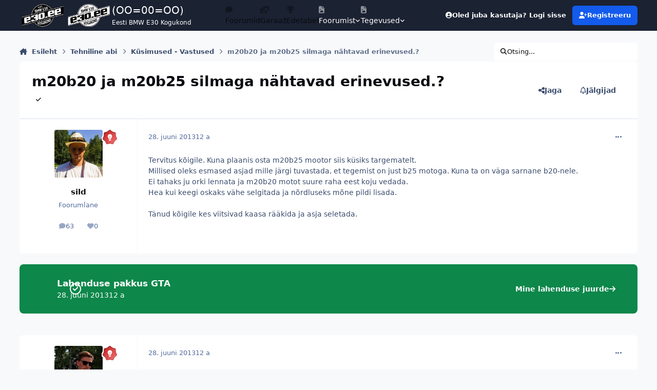

--- FILE ---
content_type: text/html;charset=UTF-8
request_url: https://foorum.e30.ee/teema/5878-m20b20-ja-m20b25-silmaga-n%C3%A4htavad-erinevused/
body_size: 18454
content:
<!DOCTYPE html>
<html lang="et-EE" dir="ltr" 

data-ips-path="/teema/5878-m20b20-ja-m20b25-silmaga-nähtavad-erinevused/"
data-ips-scheme='system'
data-ips-scheme-active='system'
data-ips-scheme-default='system'
data-ips-theme="1"
data-ips-scheme-toggle="true"


    data-ips-guest


data-ips-theme-setting-change-scheme='1'
data-ips-theme-setting-link-panels='1'
data-ips-theme-setting-nav-bar-icons='1'
data-ips-theme-setting-mobile-icons-location='footer'
data-ips-theme-setting-mobile-footer-labels='1'
data-ips-theme-setting-sticky-sidebar='1'
data-ips-theme-setting-flip-sidebar='0'

data-ips-layout='default'


	data-ips-setting-compact-richtext


>
	<head data-ips-hook="head">
		<meta charset="utf-8">
		<title data-ips-hook="title">m20b20 ja m20b25 silmaga nähtavad erinevused.? - Küsimused - Vastused - E30 COMMUNITY</title>
		
		
		
		

	
	<script>(() => document.documentElement.setAttribute('data-ips-scheme', (window.matchMedia('(prefers-color-scheme:dark)').matches) ? 'dark':'light'))();</script>

		


	<script>
		(() => {
			function getCookie(n) {
				let v = `; ${document.cookie}`, parts = v.split(`; ${n}=`);
				if (parts.length === 2) return parts.pop().split(';').shift();
			}
			
				const c = getCookie('ips4_cookie_consent');
				if(!c) return;
			
			const s = getCookie('ips4_scheme_preference');
			if(!s || s === document.documentElement.getAttribute("data-ips-scheme-active")) return;
			if(s === "system"){
				document.documentElement.setAttribute('data-ips-scheme',(window.matchMedia('(prefers-color-scheme:dark)').matches)?'dark':'light');
			} else {
				document.documentElement.setAttribute("data-ips-scheme",s);
			}
			document.documentElement.setAttribute("data-ips-scheme-active",s);
		})();
	</script>

		
		
			<!-- Matomo -->
<script>
  var _paq = window._paq = window._paq || [];
  /* tracker methods like "setCustomDimension" should be called before "trackPageView" */
  _paq.push(['trackPageView']);
  _paq.push(['enableLinkTracking']);
  (function() {
    var u="//www.e30.ee/analytics/";
    _paq.push(['setTrackerUrl', u+'matomo.php']);
    _paq.push(['setSiteId', '1']);
    var d=document, g=d.createElement('script'), s=d.getElementsByTagName('script')[0];
    g.async=true; g.src=u+'matomo.js'; s.parentNode.insertBefore(g,s);
  })();
</script>
<!-- End Matomo Code -->
		
		
		
		


	<!--!Font Awesome Free 6 by @fontawesome - https://fontawesome.com License - https://fontawesome.com/license/free Copyright 2024 Fonticons, Inc.-->
	<link rel='stylesheet' href='//foorum.e30.ee/applications/core/interface/static/fontawesome/css/all.min.css?v=6.7.2'>



	<link rel='stylesheet' href='//foorum.e30.ee/static/css/core_global_framework_framework.css?v=07c70adfb01769770840'>

	<link rel='stylesheet' href='//foorum.e30.ee/static/css/core_global_flags.css?v=07c70adfb01769770840'>

	<link rel='stylesheet' href='//foorum.e30.ee/static/css/core_front_core.css?v=07c70adfb01769770840'>

	<link rel='stylesheet' href='//foorum.e30.ee/static/css/forums_front_forums.css?v=07c70adfb01769770840'>

	<link rel='stylesheet' href='//foorum.e30.ee/static/css/forums_front_topics.css?v=07c70adfb01769770840'>


<!-- Content Config CSS Properties -->
<style id="contentOptionsCSS">
    :root {
        --i-embed-max-width: 500px;
        --i-embed-default-width: 500px;
        --i-embed-media-max-width: 100%;
    }
</style>



	
		<link rel='stylesheet' href='https://foorum.e30.ee/uploads/monthly_2025_11/theme.css.f579ffa650b66dfb44045df6d5586f5a.css'>
	
	
	<style id="themeVariables">
		
			:root{

--set__logo-dark: url('https://foorum.e30.ee/uploads/monthly_2025_02/logo-forum-white_07ac57.webp');
--set__i-logo-text: (OO=00=OO);
--set__i-logo-slogan: Eesti BMW E30 Kogukond;
--set__i-desktop-logo--fo-si: 20;
--set__i-mobile-logo--fo-si: 20;
--set__i-user-content-font-size: 120;
--set__i-sidebar-ui-header--he: 80;
--dark__i-navPanel--ba-co: var(--i-base_1);
--light__i-footer--co: var(--i-base-contrast_1);
--light__i-footer--ba-co: var(--i-base_3);
--dark__i-footer--ba-co: var(--i-base_1);
--light__i-navPanel--ba-co: var(--i-primary-dark);
--set__i-avatar-radius: 0;
--set__i-header-top--he: 60;
--set__i-nav-bar-icons: 1;
--set__i-mobile-header--he: 80;
--set__mobile-logo-light: url('https://foorum.e30.ee/uploads/monthly_2025_02/logo-forum-black_1b9f03.webp');
--set__mobile-logo-dark: url('https://foorum.e30.ee/uploads/monthly_2025_02/logo-forum-white_9422c2.webp');
--light__i-headerPrimary--ba-co: var(--i-primary-dark);
--set__logo-light: url('https://foorum.e30.ee/uploads/monthly_2025_02/logo-forum-black_df1981.webp');
--set__i-design-border: 0;
--set__i-design-shadow: 10;
--set__i-layout-width: 1300;
--set__i-logo--he: 100;
--set__i-position-logo: 1;
--set__i-position-navigation: 2;
--set__i-position-user: 3;
--set__i-position-breadcrumb: 10;
--set__i-position-search: 12;

}
		
	</style>

	
		<style id="themeCustomCSS">
			
		</style>
	

	


		



	<meta name="viewport" content="width=device-width, initial-scale=1, viewport-fit=cover">
	<meta name="apple-mobile-web-app-status-bar-style" content="black-translucent">
	
	
		
		
			<meta property="og:image" content="https://foorum.e30.ee/uploads/monthly_2018_02/badge.png.ee26a2d56cd92c7b354685a05e97e68c.png">
		
	
	
		<meta name="twitter:card" content="summary_large_image">
	
	
		
			<meta name="twitter:site" content="@e30community">
		
	
	
		
			
				
					<meta property="og:title" content="m20b20 ja m20b25 silmaga nähtavad erinevused.?">
				
			
		
	
		
			
				
					<meta property="og:type" content="website">
				
			
		
	
		
			
				
					<meta property="og:url" content="https://foorum.e30.ee/teema/5878-m20b20-ja-m20b25-silmaga-n%C3%A4htavad-erinevused/">
				
			
		
	
		
			
				
					<meta name="description" content="Eesti suurim BMW E30 kogukonna arutelufoorum, mis kujutab endast aktiivset ajaveetmiskohta E30 omanikele ja huvilistele.">
				
			
		
	
		
			
				
					<meta property="og:description" content="Tervitus kõigile. Kuna plaanis osta m20b25 mootor siis küsiks targematelt. Millised oleks esmased asjad mille järgi tuvastada, et tegemist on just b25 motoga. Kuna ta on väga sarnane b20-nele. Ei tahaks ju orki lennata ja m20b20 motot suure raha eest koju vedada. Hea kui keegi oskaks vähe selgita...">
				
			
		
	
		
			
				
					<meta property="og:updated_time" content="2013-06-29T06:55:54Z">
				
			
		
	
		
			
				
					<meta property="og:site_name" content="E30 COMMUNITY">
				
			
		
	
		
			
				
					<meta property="og:locale" content="et_EE">
				
			
		
	
		
			
				
					<meta name="google-site-verification" content="VDTxeW8L3nWfN49CjbqNlocsjGcoiMPJ692qMEwjcUY">
				
			
		
	
		
			
				
					<meta name="keywords" content="e30 foorum, bmw e30 foorum, e30community, e30 community, e30club, e30foorum, e30 klubi, e30 forum, bmw e30, M3, bumer, bimmer, bemer, bemm, bmw">
				
			
		
	
	
		
			<link rel="canonical" href="https://foorum.e30.ee/teema/5878-m20b20-ja-m20b25-silmaga-n%C3%A4htavad-erinevused/">
		
	
	<link rel="alternate" type="application/rss+xml" title="E30 foorumi RSS" href="https://foorum.e30.ee/rss/1-e30-foorumi-rss.xml/">
	
	
	
	<link rel="manifest" href="https://foorum.e30.ee/manifest.webmanifest/">
	
	
		<link rel="mask-icon" href="https://foorum.e30.ee/uploads/monthly_2019_03/badge_svg.a4fbe2561909ac07c2afa3db34579c07?v=1759592967" color="#ffffff">
	

	
	
		
	
		
	
		
	
		
			<link rel="apple-touch-icon" href="https://foorum.e30.ee/uploads/monthly_2025_10/apple-touch-icon-180x180.png?v=1759592967">
		
	

	
	
		<meta name="apple-mobile-web-app-capable" content="yes">
		<meta name="mobile-web-app-capable" content="yes">
		
			
		
	


		

	
	<link rel='icon' href='https://foorum.e30.ee/uploads/monthly_2019_03/favicon.ico' type="image/x-icon">

	</head>
	<body data-ips-hook="body" class="ipsApp ipsApp_front " data-contentClass="IPS\forums\Topic" data-controller="core.front.core.app" data-pageApp="forums" data-pageLocation="front" data-pageModule="forums" data-pageController="topic" data-id="5878" >
		<a href="#ipsLayout__main" class="ipsSkipToContent">Hüppa postitusse</a>
		
		
		

<i-pull-to-refresh aria-hidden="true">
	<div class="iPullToRefresh"></div>
</i-pull-to-refresh>
		


		
		<div class="ipsLayout" id="ipsLayout" data-ips-hook="layout">
			
			<div class="ipsLayout__app" data-ips-hook="app">
				
				<div data-ips-hook="mobileHeader" class="ipsMobileHeader ipsResponsive_header--mobile">
					
<a href="https://foorum.e30.ee/" data-ips-hook="logo" class="ipsLogo ipsLogo--mobile" accesskey="1">
	
		

    
    
    
    <picture class='ipsLogo__image ipsLogo__image--light'>
        <source srcset="[data-uri]" media="(min-width: 980px)">
        <img src="https://foorum.e30.ee/uploads/monthly_2025_02/logo-forum-black_771d1e.webp" width="600" height="400" alt='E30 COMMUNITY' data-ips-theme-image='mobile-logo-light'>
    </picture>

		

    
    
    
    <picture class='ipsLogo__image ipsLogo__image--dark'>
        <source srcset="[data-uri]" media="(min-width: 980px)">
        <img src="https://foorum.e30.ee/uploads/monthly_2025_02/logo-forum-white_5d9cff.webp" width="600" height="400" alt='E30 COMMUNITY' data-ips-theme-image='mobile-logo-dark'>
    </picture>

	
  	<div class="ipsLogo__text">
		<span class="ipsLogo__name" data-ips-theme-text="set__i-logo-text">(OO=00=OO)</span>
		
			<span class="ipsLogo__slogan" data-ips-theme-text="set__i-logo-slogan">Eesti BMW E30 Kogukond</span>
		
	</div>
</a>
					
<ul data-ips-hook="mobileNavHeader" class="ipsMobileNavIcons ipsResponsive_header--mobile">
	
		<li data-el="guest">
			<button type="button" class="ipsMobileNavIcons__button ipsMobileNavIcons__button--primary" popovertarget="ipsOffCanvas--guest">
				<span>Logi sisse</span>
			</button>
		</li>
	
	
	
		
	
    
	
	
</ul>
				</div>
				
				


				
					
<nav class="ipsBreadcrumb ipsBreadcrumb--mobile ipsResponsive_header--mobile" aria-label="Breadcrumbs" >
	<ol itemscope itemtype="https://schema.org/BreadcrumbList" class="ipsBreadcrumb__list">
		<li itemprop="itemListElement" itemscope itemtype="https://schema.org/ListItem">
			<a title="Esileht" href="https://foorum.e30.ee/" itemprop="item">
				<i class="fa-solid fa-house-chimney"></i> <span itemprop="name">Esileht</span>
			</a>
			<meta itemprop="position" content="1">
		</li>
		
		
		
			
				<li itemprop="itemListElement" itemscope itemtype="https://schema.org/ListItem">
					<a href="https://foorum.e30.ee/alamfoorum/3-tehniline-abi/" itemprop="item">
						<span itemprop="name">Tehniline abi </span>
					</a>
					<meta itemprop="position" content="2">
				</li>
			
			
		
			
				<li itemprop="itemListElement" itemscope itemtype="https://schema.org/ListItem">
					<a href="https://foorum.e30.ee/alamfoorum/15-k%C3%BCsimused-vastused/" itemprop="item">
						<span itemprop="name">Küsimused - Vastused </span>
					</a>
					<meta itemprop="position" content="3">
				</li>
			
			
		
			
				<li aria-current="location" itemprop="itemListElement" itemscope itemtype="https://schema.org/ListItem">
					<span itemprop="name">m20b20 ja m20b25 silmaga nähtavad erinevused.?</span>
					<meta itemprop="position" content="4">
				</li>
			
			
		
	</ol>
	<ul class="ipsBreadcrumb__feed" data-ips-hook="feed">
		
		<li >
			<a data-action="defaultStream" href="https://foorum.e30.ee/avasta/" ><i class="fa-regular fa-file-lines"></i> <span data-role="defaultStreamName">Kõik tegevus</span></a>
		</li>
	</ul>
</nav>
				
				
					<header data-ips-hook="header" class="ipsHeader ipsResponsive_header--desktop">
						
							<div class="ipsHeader__top" >
								<div class="ipsWidth ipsHeader__align">
									<div data-ips-header-position="1" class="ipsHeader__start">


	
		<div data-ips-header-content='logo'>
			<!-- logo -->
			
				
<a href="https://foorum.e30.ee/" data-ips-hook="logo" class="ipsLogo ipsLogo--desktop" accesskey="1">
	
		

    
    
    
    <picture class='ipsLogo__image ipsLogo__image--light'>
        <source srcset="[data-uri]" media="(max-width: 979px)">
        <img src="https://foorum.e30.ee/uploads/monthly_2025_02/logo-forum-black_863513.webp" width="600" height="400" alt='E30 COMMUNITY' data-ips-theme-image='logo-light'>
    </picture>

		

    
    
    
    <picture class='ipsLogo__image ipsLogo__image--dark'>
        <source srcset="[data-uri]" media="(max-width: 979px)">
        <img src="https://foorum.e30.ee/uploads/monthly_2025_02/logo-forum-white_708f0f.webp" width="600" height="400" alt='E30 COMMUNITY' data-ips-theme-image='logo-dark'>
    </picture>

	
  	<div class="ipsLogo__text">
		<span class="ipsLogo__name" data-ips-theme-text="set__i-logo-text">(OO=00=OO)</span>
		
			<span class="ipsLogo__slogan" data-ips-theme-text="set__i-logo-slogan">Eesti BMW E30 Kogukond</span>
		
	</div>
</a>
			
			
			    
			    
			    
			    
			
		</div>
	

	

	

	

	
</div>
									<div data-ips-header-position="2" class="ipsHeader__center">


	

	
		<div data-ips-header-content='navigation'>
			<!-- navigation -->
			
			
			    
				    


<nav data-ips-hook="navBar" class="ipsNav" aria-label="Primary">
	<i-navigation-menu >
		<ul class="ipsNavBar" data-role="menu">
			


	
		
		
			
		
		
		<li  data-id="26" data-active data-navApp="forums" data-navExt="Forums" >
			
			
				<a href="https://foorum.e30.ee"  data-navItem-id="26" aria-current="page">
					<span class="ipsNavBar__icon" aria-hidden="true">
						
							<i class="fa-solid" style="--icon:'\f075'"></i>
						
					</span>
					<span class="ipsNavBar__text">
						<span class="ipsNavBar__label">Foorumid</span>
					</span>
				</a>
			
		</li>
	

	
		
		
		
		<li  data-id="29"  data-navApp="gallery" data-navExt="Gallery" >
			
			
				<a href="https://foorum.e30.ee/garaaz/"  data-navItem-id="29" >
					<span class="ipsNavBar__icon" aria-hidden="true">
						
							<i class="fa-solid" style="--icon:'\f87c'"></i>
						
					</span>
					<span class="ipsNavBar__text">
						<span class="ipsNavBar__label">Garaaž</span>
					</span>
				</a>
			
		</li>
	

	
		
		
		
		<li  data-id="27"  data-navApp="core" data-navExt="Leaderboard" >
			
			
				<a href="https://foorum.e30.ee/edetabel/"  data-navItem-id="27" >
					<span class="ipsNavBar__icon" aria-hidden="true">
						
							<i class="fa-solid" style="--icon:'\f091'"></i>
						
					</span>
					<span class="ipsNavBar__text">
						<span class="ipsNavBar__label">Edetabel</span>
					</span>
				</a>
			
		</li>
	

	
		
		
		
		<li  data-id="1"  data-navApp="core" data-navExt="Menu" >
			
			
				<button popovertarget="elNavSecondary_1" type="button" class="ipsNavBar__item">
					<span class="ipsNavBar__icon" aria-hidden="true">
						
							<i class="fa-solid" style="--icon:'\f1c5'"></i>
						
					</span>
					<span class="ipsNavBar__text">
						<span class="ipsNavBar__label">Foorumist</span>
						<i class="fa-solid fa-angle-down"></i>
					</span>
				</button>
				
					<ul class='ipsNav__dropdown' id='elNavSecondary_1' popover>
						
							

	
		
			<li >
				<a href='https://foorum.e30.ee/kasutustingimused/' >
					<span class="ipsNavBar__icon" aria-hidden="true">
						
							<i class="fa-solid" style="--icon:'\f058'"></i>
						
					</span>
					<span class="ipsNavBar__text">
						<span class="ipsNavBar__label">Kasutustingimused</span>
					</span>
				</a>
			</li>
		
	

	
		
			<li >
				<a href='https://foorum.e30.ee/staff/' >
					<span class="ipsNavBar__icon" aria-hidden="true">
						
							<i class="fa-solid" style="--icon:'\f2bb'"></i>
						
					</span>
					<span class="ipsNavBar__text">
						<span class="ipsNavBar__label">Meeskond</span>
					</span>
				</a>
			</li>
		
	

	
		
			<li >
				<a href='https://foorum.e30.ee/online/' >
					<span class="ipsNavBar__icon" aria-hidden="true">
						
							<i class="fa-solid" style="--icon:'\f017'"></i>
						
					</span>
					<span class="ipsNavBar__text">
						<span class="ipsNavBar__label">Hetkel foorumis</span>
					</span>
				</a>
			</li>
		
	

	
		
			<li >
				<a href='https://foorum.e30.ee/kontakt/' >
					<span class="ipsNavBar__icon" aria-hidden="true">
						
							<i class="fa-solid fa-pencil"></i>
						
					</span>
					<span class="ipsNavBar__text">
						<span class="ipsNavBar__label">Võta ühendust</span>
					</span>
				</a>
			</li>
		
	

						
					</ul>
				
			
		</li>
	

	
		
		
		
		<li  data-id="2"  data-navApp="core" data-navExt="Menu" >
			
			
				<button popovertarget="elNavSecondary_2" type="button" class="ipsNavBar__item">
					<span class="ipsNavBar__icon" aria-hidden="true">
						
							<i class="fa-solid" style="--icon:'\f1c5'"></i>
						
					</span>
					<span class="ipsNavBar__text">
						<span class="ipsNavBar__label">Tegevused</span>
						<i class="fa-solid fa-angle-down"></i>
					</span>
				</button>
				
					<ul class='ipsNav__dropdown' id='elNavSecondary_2' popover>
						
							

	
		
			<li >
				<a href='https://foorum.e30.ee/avasta/' >
					<span class="ipsNavBar__icon" aria-hidden="true">
						
							<i class="fa-solid" style="--icon:'\f0ca'"></i>
						
					</span>
					<span class="ipsNavBar__text">
						<span class="ipsNavBar__label">Kõik tegevus</span>
					</span>
				</a>
			</li>
		
	

	

	

						
					</ul>
				
			
		</li>
	

			<li data-role="moreLi" hidden>
				<button popovertarget="nav__more" type="button">
					<span class="ipsNavBar__icon" aria-hidden="true">
						<i class="fa-solid fa-bars"></i>
					</span>
					<span class="ipsNavBar__text">
						<span class="ipsNavBar__label">Veel</span>
						<i class="fa-solid fa-angle-down"></i>
					</span>
				</button>
				<ul class="ipsNav__dropdown" id="nav__more" popover data-role="moreMenu"></ul>
			</li>
		</ul>
		<div class="ipsNavPriority js-ipsNavPriority" aria-hidden="true">
			<ul class="ipsNavBar" data-role="clone">
				<li data-role="moreLiClone">
					<button popovertarget="nav__more" type="button">
						<span class="ipsNavBar__icon" aria-hidden="true">
							<i class="fa-solid fa-bars"></i>
						</span>
						<span class="ipsNavBar__text">
							<span class="ipsNavBar__label">Veel</span>
							<i class="fa-solid fa-angle-down"></i>
						</span>
					</button>
				</li>
				


	
		
		
			
		
		
		<li  data-id="26" data-active data-navApp="forums" data-navExt="Forums" >
			
			
				<a href="https://foorum.e30.ee"  data-navItem-id="26" aria-current="page">
					<span class="ipsNavBar__icon" aria-hidden="true">
						
							<i class="fa-solid" style="--icon:'\f075'"></i>
						
					</span>
					<span class="ipsNavBar__text">
						<span class="ipsNavBar__label">Foorumid</span>
					</span>
				</a>
			
		</li>
	

	
		
		
		
		<li  data-id="29"  data-navApp="gallery" data-navExt="Gallery" >
			
			
				<a href="https://foorum.e30.ee/garaaz/"  data-navItem-id="29" >
					<span class="ipsNavBar__icon" aria-hidden="true">
						
							<i class="fa-solid" style="--icon:'\f87c'"></i>
						
					</span>
					<span class="ipsNavBar__text">
						<span class="ipsNavBar__label">Garaaž</span>
					</span>
				</a>
			
		</li>
	

	
		
		
		
		<li  data-id="27"  data-navApp="core" data-navExt="Leaderboard" >
			
			
				<a href="https://foorum.e30.ee/edetabel/"  data-navItem-id="27" >
					<span class="ipsNavBar__icon" aria-hidden="true">
						
							<i class="fa-solid" style="--icon:'\f091'"></i>
						
					</span>
					<span class="ipsNavBar__text">
						<span class="ipsNavBar__label">Edetabel</span>
					</span>
				</a>
			
		</li>
	

	
		
		
		
		<li  data-id="1"  data-navApp="core" data-navExt="Menu" >
			
			
				<button popovertarget="elNavSecondary_1" type="button" class="ipsNavBar__item">
					<span class="ipsNavBar__icon" aria-hidden="true">
						
							<i class="fa-solid" style="--icon:'\f1c5'"></i>
						
					</span>
					<span class="ipsNavBar__text">
						<span class="ipsNavBar__label">Foorumist</span>
						<i class="fa-solid fa-angle-down"></i>
					</span>
				</button>
				
			
		</li>
	

	
		
		
		
		<li  data-id="2"  data-navApp="core" data-navExt="Menu" >
			
			
				<button popovertarget="elNavSecondary_2" type="button" class="ipsNavBar__item">
					<span class="ipsNavBar__icon" aria-hidden="true">
						
							<i class="fa-solid" style="--icon:'\f1c5'"></i>
						
					</span>
					<span class="ipsNavBar__text">
						<span class="ipsNavBar__label">Tegevused</span>
						<i class="fa-solid fa-angle-down"></i>
					</span>
				</button>
				
			
		</li>
	

			</ul>
		</div>
	</i-navigation-menu>
</nav>
			    
			    
			    
			    
			
		</div>
	

	

	

	
</div>
									<div data-ips-header-position="3" class="ipsHeader__end">


	

	

	
		<div data-ips-header-content='user'>
			<!-- user -->
			
			
			    
			    
			        
				    

	<ul id="elUserNav" data-ips-hook="userBarGuest" class="ipsUserNav ipsUserNav--guest">
        
		
        
        
        
            
            <li id="elSignInLink" data-el="sign-in">
                <button type="button" id="elUserSignIn" popovertarget="elUserSignIn_menu" class="ipsUserNav__link">
                	<i class="fa-solid fa-circle-user"></i>
                	<span class="ipsUserNav__text">Oled juba kasutaja? Logi sisse</span>
                </button>                
                
<i-dropdown popover id="elUserSignIn_menu">
	<div class="iDropdown">
		<form accept-charset='utf-8' method='post' action='https://foorum.e30.ee/sisse/'>
			<input type="hidden" name="csrfKey" value="b4c40805620ad710a1ee76386d1696aa">
			<input type="hidden" name="ref" value="aHR0cHM6Ly9mb29ydW0uZTMwLmVlL3RlZW1hLzU4NzgtbTIwYjIwLWphLW0yMGIyNS1zaWxtYWdhLW4lQzMlQTRodGF2YWQtZXJpbmV2dXNlZC8=">
			<div data-role="loginForm">
				
				
				
					<div class='ipsColumns ipsColumns--lines'>
						<div class='ipsColumns__primary' id='elUserSignIn_internal'>
							
<div class="">
	<h4 class="ipsTitle ipsTitle--h3 i-padding_2 i-padding-bottom_0 i-color_hard">Logi sisse</h4>
	<ul class='ipsForm ipsForm--vertical ipsForm--login-popup'>
		<li class="ipsFieldRow ipsFieldRow--noLabel ipsFieldRow--fullWidth">
			<label class="ipsFieldRow__label" for="login_popup_email">E-posti aadress</label>
			<div class="ipsFieldRow__content">
                <input type="email" class='ipsInput ipsInput--text' placeholder="E-posti aadress" name="auth" autocomplete="email" id='login_popup_email'>
			</div>
		</li>
		<li class="ipsFieldRow ipsFieldRow--noLabel ipsFieldRow--fullWidth">
			<label class="ipsFieldRow__label" for="login_popup_password">Salasõna</label>
			<div class="ipsFieldRow__content">
				<input type="password" class='ipsInput ipsInput--text' placeholder="Salasõna" name="password" autocomplete="current-password" id='login_popup_password'>
			</div>
		</li>
		<li class="ipsFieldRow ipsFieldRow--checkbox">
			<input type="checkbox" name="remember_me" id="remember_me_checkbox_popup" value="1" checked class="ipsInput ipsInput--toggle">
			<div class="ipsFieldRow__content">
				<label class="ipsFieldRow__label" for="remember_me_checkbox_popup">Jäta mind meelde</label>
				<div class="ipsFieldRow__desc">Ei ole soovitatav jagatud arvutites</div>
			</div>
		</li>
		<li class="ipsSubmitRow">
			<button type="submit" name="_processLogin" value="usernamepassword" class="ipsButton ipsButton--primary i-width_100p">Logi sisse</button>
			
				<p class="i-color_soft i-link-color_inherit i-font-weight_500 i-font-size_-1 i-margin-top_2">
					
						<a href='https://foorum.e30.ee/ununenud-salas%C3%B5na/' data-ipsDialog data-ipsDialog-title='Unustasid oma salasõna?'>
					
					Unustasid oma salasõna?</a>
				</p>
			
		</li>
	</ul>
</div>
						</div>
						<div class='ipsColumns__secondary i-basis_280'>
							<div id='elUserSignIn_external'>
								<p class='ipsTitle ipsTitle--h3 i-padding_2 i-padding-bottom_0 i-color_soft'>Või logi sisse...</p>
								<div class='i-grid i-gap_2 i-padding_2'>
									
										<div>
											

<button type="submit" name="_processLogin" value="3" class='ipsSocial ipsSocial--google' style="background-color: #4285F4">
	
		<span class='ipsSocial__icon'>
			
				
					<svg xmlns="http://www.w3.org/2000/svg" viewBox="0 0 488 512"><path d="M488 261.8C488 403.3 391.1 504 248 504 110.8 504 0 393.2 0 256S110.8 8 248 8c66.8 0 123 24.5 166.3 64.9l-67.5 64.9C258.5 52.6 94.3 116.6 94.3 256c0 86.5 69.1 156.6 153.7 156.6 98.2 0 135-70.4 140.8-106.9H248v-85.3h236.1c2.3 12.7 3.9 24.9 3.9 41.4z"/></svg>
				
			
		</span>
		<span class='ipsSocial__text'>Google sisselogimine</span>
	
</button>
										</div>
									
										<div>
											

<button type="submit" name="_processLogin" value="8" class='ipsSocial ipsSocial--microsoft' style="background-color: #008b00">
	
		<span class='ipsSocial__icon'>
			
				
					<svg xmlns="http://www.w3.org/2000/svg" viewBox="0 0 448 512"><path d="M0 32h214.6v214.6H0V32zm233.4 0H448v214.6H233.4V32zM0 265.4h214.6V480H0V265.4zm233.4 0H448V480H233.4V265.4z"/></svg>
				
			
		</span>
		<span class='ipsSocial__text'>Microsoft sisselogimine</span>
	
</button>
										</div>
									
										<div>
											

<button type="submit" name="_processLogin" value="9" class='ipsSocial ipsSocial--twitter' style="background-color: #000000">
	
		<span class='ipsSocial__icon'>
			
				
					<svg xmlns="http://www.w3.org/2000/svg" viewBox="0 0 512 512"><path d="M389.2 48h70.6L305.6 224.2 487 464H345L233.7 318.6 106.5 464H35.8L200.7 275.5 26.8 48H172.4L272.9 180.9 389.2 48zM364.4 421.8h39.1L151.1 88h-42L364.4 421.8z"/></svg>
				
			
		</span>
		<span class='ipsSocial__text'>X sisselogimine</span>
	
</button>
										</div>
									
								</div>
							</div>
						</div>
					</div>
				
			</div>
		</form>
	</div>
</i-dropdown>
            </li>
            
        
		
			<li data-el="sign-up">
				
					<a href="https://foorum.e30.ee/registreeru/" class="ipsUserNav__link ipsUserNav__link--sign-up" data-ipsdialog data-ipsdialog-size="narrow" data-ipsdialog-title="Registreeru"  id="elRegisterButton">
						<i class="fa-solid fa-user-plus"></i>
						<span class="ipsUserNav__text">Registreeru</span>
					</a>
				
			</li>
		
		
	</ul>

			    
			    
			    
			
		</div>
	

	

	
</div>
								</div>
							</div>
						
						
						
					</header>
				
				<main data-ips-hook="main" class="ipsLayout__main" id="ipsLayout__main" tabindex="-1">
					<div class="ipsWidth ipsWidth--main-content">
						<div class="ipsContentWrap">
							
								<div class="ipsHeaderExtra ipsResponsive_header--desktop" >
									<div data-ips-header-position="10" class="ipsHeaderExtra__start">


	

	

	

	
		<div data-ips-header-content='breadcrumb'>
			<!-- breadcrumb -->
			
			
			    
			    
			    
				    
<nav class="ipsBreadcrumb ipsBreadcrumb--top " aria-label="Breadcrumbs" >
	<ol itemscope itemtype="https://schema.org/BreadcrumbList" class="ipsBreadcrumb__list">
		<li itemprop="itemListElement" itemscope itemtype="https://schema.org/ListItem">
			<a title="Esileht" href="https://foorum.e30.ee/" itemprop="item">
				<i class="fa-solid fa-house-chimney"></i> <span itemprop="name">Esileht</span>
			</a>
			<meta itemprop="position" content="1">
		</li>
		
		
		
			
				<li itemprop="itemListElement" itemscope itemtype="https://schema.org/ListItem">
					<a href="https://foorum.e30.ee/alamfoorum/3-tehniline-abi/" itemprop="item">
						<span itemprop="name">Tehniline abi </span>
					</a>
					<meta itemprop="position" content="2">
				</li>
			
			
		
			
				<li itemprop="itemListElement" itemscope itemtype="https://schema.org/ListItem">
					<a href="https://foorum.e30.ee/alamfoorum/15-k%C3%BCsimused-vastused/" itemprop="item">
						<span itemprop="name">Küsimused - Vastused </span>
					</a>
					<meta itemprop="position" content="3">
				</li>
			
			
		
			
				<li aria-current="location" itemprop="itemListElement" itemscope itemtype="https://schema.org/ListItem">
					<span itemprop="name">m20b20 ja m20b25 silmaga nähtavad erinevused.?</span>
					<meta itemprop="position" content="4">
				</li>
			
			
		
	</ol>
	<ul class="ipsBreadcrumb__feed" data-ips-hook="feed">
		
		<li >
			<a data-action="defaultStream" href="https://foorum.e30.ee/avasta/" ><i class="fa-regular fa-file-lines"></i> <span data-role="defaultStreamName">Kõik tegevus</span></a>
		</li>
	</ul>
</nav>
			    
			    
			
		</div>
	

	
</div>
									<div data-ips-header-position="11" class="ipsHeaderExtra__center">


	

	

	

	

	
</div>
									<div data-ips-header-position="12" class="ipsHeaderExtra__end">


	

	

	

	

	
		<div data-ips-header-content='search'>
			<!-- search -->
			
			
			    
			    
			    
			    
				    

	<button class='ipsSearchPseudo' popovertarget="ipsSearchDialog" type="button">
		<i class="fa-solid fa-magnifying-glass"></i>
		<span>Otsing...</span>
	</button>

			    
			
		</div>
	
</div>
								</div>
							
							

							<div class="ipsLayout__columns">
								<section data-ips-hook="primaryColumn" class="ipsLayout__primary-column">
									
									
									
                                    
									

	





    
    

									




<!-- Start #ipsTopicView -->
<div class="ipsBlockSpacer" id="ipsTopicView" data-ips-topic-ui="traditional" data-ips-topic-first-page="true" data-ips-topic-comments="all">




<div class="ipsBox ipsBox--topicHeader ipsPull">
	<header class="ipsPageHeader">
		<div class="ipsPageHeader__row">
			<div data-ips-hook="header" class="ipsPageHeader__primary">
				<div class="ipsPageHeader__title">
					
						<h1 data-ips-hook="title">m20b20 ja m20b25 silmaga nähtavad erinevused.?</h1>
					
					<div data-ips-hook="badges" class="ipsBadges">
						
<span class='ipsBadge ipsBadge--icon  ipsBadge--solved ' title='Lahendatud' data-ipsTooltip>
    <i class="fa fa-solid fa-check"></i>
</span>
					</div>
				</div>
				
				
			</div>
			
				<ul data-ips-hook="topicHeaderButtons" class="ipsButtons">
					
						<li>


    <button type="button" id="elShareItem_690737258" popovertarget="elShareItem_690737258_menu" class='ipsButton ipsButton--share ipsButton--inherit '>
        <i class='fa-solid fa-share-nodes'></i><span class="ipsButton__label">Jaga</span>
    </button>
    <i-dropdown popover id="elShareItem_690737258_menu" data-controller="core.front.core.sharelink">
        <div class="iDropdown">
            <div class='i-padding_2'>
                
                
                <button type="button" class="ipsPageActions__mainLink" data-ipscopy data-ipscopy-flashmessage data-ipscopy-text="https://foorum.e30.ee/teema/5878-m20b20-ja-m20b25-silmaga-n%C3%A4htavad-erinevused/" data-ipstooltip title='Kopeeri link lõikelauale'><i class="fa-regular fa-copy"></i> https://foorum.e30.ee/teema/5878-m20b20-ja-m20b25-silmaga-n%C3%A4htavad-erinevused/</button>
                <ul class='ipsList ipsList--inline i-justify-content_center i-gap_1 i-margin-top_2'>
                    
                        <li>
<a href="https://bsky.app/intent/compose?text=m20b20+ja+m20b25+silmaga+n%C3%A4htavad+erinevused.%3F%20-%20https%3A%2F%2Ffoorum.e30.ee%2Fteema%2F5878-m20b20-ja-m20b25-silmaga-n%25C3%25A4htavad-erinevused%2F" class="ipsShareLink ipsShareLink--bluesky" target="_blank" data-role="shareLink" title='Jaga Blueskys' data-ipsTooltip rel='nofollow noopener'>
    <i class="fa-brands fa-bluesky"></i>
</a></li>
                    
                        <li>
<a href="https://www.facebook.com/sharer/sharer.php?u=https%3A%2F%2Ffoorum.e30.ee%2Fteema%2F5878-m20b20-ja-m20b25-silmaga-n%25C3%25A4htavad-erinevused%2F" class="ipsShareLink ipsShareLink--facebook" target="_blank" data-role="shareLink" title='Jaga Facebookis' data-ipsTooltip rel='noopener nofollow'>
	<i class="fa-brands fa-facebook"></i>
</a></li>
                    
                        <li>
<a href="https://x.com/share?url=https%3A%2F%2Ffoorum.e30.ee%2Fteema%2F5878-m20b20-ja-m20b25-silmaga-n%2525C3%2525A4htavad-erinevused%2F" class="ipsShareLink ipsShareLink--x" target="_blank" data-role="shareLink" title='Jaga X-is' data-ipsTooltip rel='nofollow noopener'>
    <i class="fa-brands fa-x-twitter"></i>
</a></li>
                    
                        <li>
<a href="https://pinterest.com/pin/create/button/?url=https://foorum.e30.ee/teema/5878-m20b20-ja-m20b25-silmaga-n%25C3%25A4htavad-erinevused/&amp;media=" class="ipsShareLink ipsShareLink--pinterest" rel="nofollow noopener" target="_blank" data-role="shareLink" title='Jaga Pinterestis' data-ipsTooltip>
	<i class="fa-brands fa-pinterest"></i>
</a></li>
                    
                        <li>
<a href="https://www.reddit.com/submit?url=https%3A%2F%2Ffoorum.e30.ee%2Fteema%2F5878-m20b20-ja-m20b25-silmaga-n%25C3%25A4htavad-erinevused%2F&amp;title=m20b20+ja+m20b25+silmaga+n%C3%A4htavad+erinevused.%3F" rel="nofollow noopener" class="ipsShareLink ipsShareLink--reddit" target="_blank" title='Jaga Redditis' data-ipsTooltip>
	<i class="fa-brands fa-reddit"></i>
</a></li>
                    
                        <li>
<a href="https://www.linkedin.com/shareArticle?mini=true&amp;url=https%3A%2F%2Ffoorum.e30.ee%2Fteema%2F5878-m20b20-ja-m20b25-silmaga-n%25C3%25A4htavad-erinevused%2F&amp;title=m20b20+ja+m20b25+silmaga+n%C3%A4htavad+erinevused.%3F" rel="nofollow noopener" class="ipsShareLink ipsShareLink--linkedin" target="_blank" data-role="shareLink" title='Jaga LinkedInis' data-ipsTooltip>
	<i class="fa-brands fa-linkedin"></i>
</a></li>
                    
                        <li>
<a href="mailto:?subject=m20b20%20ja%20m20b25%20silmaga%20n%C3%A4htavad%20erinevused.%3F&body=https%3A%2F%2Ffoorum.e30.ee%2Fteema%2F5878-m20b20-ja-m20b25-silmaga-n%25C3%25A4htavad-erinevused%2F" rel='nofollow' class='ipsShareLink ipsShareLink--email' title='Jaga e-postiga' data-ipsTooltip>
	<i class="fa-solid fa-envelope"></i>
</a></li>
                    
                </ul>
                
                    <button class='ipsHide ipsButton ipsButton--small ipsButton--inherit ipsButton--wide i-margin-top_2' data-controller='core.front.core.webshare' data-role='webShare' data-webShareTitle='m20b20 ja m20b25 silmaga nähtavad erinevused.?' data-webShareText='m20b20 ja m20b25 silmaga nähtavad erinevused.?' data-webShareUrl='https://foorum.e30.ee/teema/5878-m20b20-ja-m20b25-silmaga-n%C3%A4htavad-erinevused/'>Rohkem jagamise valikuid...</button>
                
            </div>
        </div>
    </i-dropdown>
</li>
					
					
					<li>

<div data-followApp='forums' data-followArea='topic' data-followID='5878' data-controller='core.front.core.followButton'>
	

	<a data-ips-hook="guest" href="https://foorum.e30.ee/sisse/" rel="nofollow" class="ipsButton ipsButton--follow" data-role="followButton" data-ipstooltip title="Selle jälgimiseks logi sisse">
		<span>
			<i class="fa-regular fa-bell"></i>
			<span class="ipsButton__label">Jälgijad</span>
		</span>
		
	</a>

</div></li>
				</ul>
			
		</div>
		
		
	</header>

	

		<!-- First post of modern view -->
		



<a id="findComment-63907"></a>
<div id="comment-63907"></div>
<article data-ips-hook="postWrapper" id="elComment_63907" class="
		ipsEntry js-ipsEntry ipsEntry--first-simple ipsEntry--post 
        
        
        
        
        
		"   data-ips-first-post>
	
		<aside data-ips-hook="topicAuthorColumn" class="ipsEntry__author-column">
			
			<div data-ips-hook="postUserPhoto" class="ipsAvatarStack">
				


	<a data-ips-hook="userPhotoWithUrl" href="https://foorum.e30.ee/profiil/2465-sild/" rel="nofollow" data-ipshover data-ipshover-width="370" data-ipshover-target="https://foorum.e30.ee/profiil/2465-sild/?do=hovercard"  class="ipsUserPhoto ipsUserPhoto--fluid" title="Mine sild profiilile" data-group="3" aria-hidden="true" tabindex="-1">
		<img src="https://foorum.e30.ee/uploads/monthly_2018_05/imported-photo-2465.thumb.jpeg.6e0689440df80ed46f94be1b3752dd0a.jpeg" alt="sild" loading="lazy">
	</a>

				
				
					
<img src='https://foorum.e30.ee/uploads/monthly_2021_07/6_Enthusiast.svg' loading="lazy" alt="Entusiast" class="ipsAvatarStack__rank" data-ipsTooltip title="Tiitel: Entusiast (6/14)">
								
			</div>
			<h3 data-ips-hook="postUsername" class="ipsEntry__username">
				
				


<a href='https://foorum.e30.ee/profiil/2465-sild/' rel="nofollow" data-ipsHover data-ipsHover-width='370' data-ipsHover-target='https://foorum.e30.ee/profiil/2465-sild/?do=hovercard&amp;referrer=https%253A%252F%252Ffoorum.e30.ee%252Fteema%252F5878-m20b20-ja-m20b25-silmaga-n%2525C3%2525A4htavad-erinevused%252F' title="Mine sild profiilile" class="ipsUsername" translate="no">sild</a>
				
			</h3>
			
				<div data-ips-hook="postUserGroup" class="ipsEntry__group">
					
						<span style='color:#'>Foorumlane</span>
					
				</div>
			
			
			
				<ul data-ips-hook="postUserStats" class="ipsEntry__authorStats ipsEntry__authorStats--minimal">
					<li data-i-el="posts">
						
							<a href="https://foorum.e30.ee/profiil/2465-sild/postitused/" rel="nofollow" title="Postitused" data-ipstooltip>
								<i class="fa-solid fa-comment"></i>
								<span data-i-el="number">63</span>
								<span data-i-el="label">postitused</span>
							</a>
						
					</li>
					
					
						<li data-ips-hook="postUserBadges" data-i-el="badges">
							<a href="https://foorum.e30.ee/profiil/2465-sild/m%C3%A4rgid/" data-action="badgeLog" title="Märgid">
								<i class="fa-solid fa-award"></i>
								<span data-i-el="number">6</span>
								<span data-i-el="label">Märgid</span>
							</a>
						</li>
					
					
						<li data-ips-hook="postUserReputation" data-i-el="reputation">
							
								<span>
									<i class="fa-solid fa-heart"></i>
									<span data-i-el="number">0</span>
									<span data-i-el="label">Reputatsioon</span>
								</span>
							
						</li>
					
				</ul>
				<ul data-ips-hook="postUserCustomFields" class="ipsEntry__authorFields">
					

				</ul>
			
			
		</aside>
	
	
<aside data-ips-hook="topicAuthorColumn" class="ipsEntry__header" data-feedid="forums-ips_forums_topic-5878">
	<div class="ipsEntry__header-align">

		<div class="ipsPhotoPanel">
			<!-- Avatar -->
			<div class="ipsAvatarStack" data-ips-hook="postUserPhoto">
				


	<a data-ips-hook="userPhotoWithUrl" href="https://foorum.e30.ee/profiil/2465-sild/" rel="nofollow" data-ipshover data-ipshover-width="370" data-ipshover-target="https://foorum.e30.ee/profiil/2465-sild/?do=hovercard"  class="ipsUserPhoto ipsUserPhoto--fluid" title="Mine sild profiilile" data-group="3" aria-hidden="true" tabindex="-1">
		<img src="https://foorum.e30.ee/uploads/monthly_2018_05/imported-photo-2465.thumb.jpeg.6e0689440df80ed46f94be1b3752dd0a.jpeg" alt="sild" loading="lazy">
	</a>

				
					
<img src='https://foorum.e30.ee/uploads/monthly_2021_07/6_Enthusiast.svg' loading="lazy" alt="Entusiast" class="ipsAvatarStack__rank" data-ipsTooltip title="Tiitel: Entusiast (6/14)">
				
				
			</div>
			<!-- Username -->
			<div class="ipsPhotoPanel__text">
				<h3 data-ips-hook="postUsername" class="ipsEntry__username">
					


<a href='https://foorum.e30.ee/profiil/2465-sild/' rel="nofollow" data-ipsHover data-ipsHover-width='370' data-ipsHover-target='https://foorum.e30.ee/profiil/2465-sild/?do=hovercard&amp;referrer=https%253A%252F%252Ffoorum.e30.ee%252Fteema%252F5878-m20b20-ja-m20b25-silmaga-n%2525C3%2525A4htavad-erinevused%252F' title="Mine sild profiilile" class="ipsUsername" translate="no">sild</a>
					
						<span class="ipsEntry__group">
							
								<span style='color:#'>Foorumlane</span>
							
						</span>
					
					
				</h3>
				<p class="ipsPhotoPanel__secondary">
					<time datetime='2013-06-28T19:18:25Z' title='28.06.2013 19:18' data-short='12 a' class='ipsTime ipsTime--long'><span class='ipsTime__long'>28. juuni 2013</span><span class='ipsTime__short'>12 a</span></time>
				</p>
			</div>
		</div>

		<!-- Minimal badges -->
		<ul data-ips-hook="postBadgesSecondary" class="ipsBadges">
			
			
			
			
			
			
		</ul>

		

		
<button type="button" popovertarget="elcomment_63907_menu" class="ipsEntry__topButton ipsEntry__topButton--ellipsis" >
	
	    
		    <i class="fa-solid fa-ellipsis" aria-hidden="true"></i>
	    
	    <span class="ipsMenuLabel">comment_63907</span>
	
</button>

		
			<!-- Expand mini profile -->
			<button class="ipsEntry__topButton ipsEntry__topButton--profile" type="button" aria-controls="mini-profile-63907" aria-expanded="false" data-ipscontrols data-ipscontrols-src="https://foorum.e30.ee/?&amp;app=core&amp;module=system&amp;controller=ajax&amp;do=miniProfile&amp;authorId=2465&amp;solvedCount=load" aria-label="Autori statistika" data-ipstooltip><i class="fa-solid fa-chevron-down" aria-hidden="true"></i></button>
		

        
<!-- Mini profile -->

	<div id='mini-profile-63907' data-ips-hidden-animation="slide-fade" hidden class="ipsEntry__profile-row ipsLoading ipsLoading--small">
        
            <ul class='ipsEntry__profile'></ul>
        
	</div>

	</div>
</aside>
	

<div id="comment-63907_wrap" data-controller="core.front.core.comment" data-feedid="forums-ips_forums_topic-5878" data-commentapp="forums" data-commenttype="forums" data-commentid="63907" data-quotedata="{&quot;userid&quot;:2465,&quot;username&quot;:&quot;sild&quot;,&quot;timestamp&quot;:1372447105,&quot;contentapp&quot;:&quot;forums&quot;,&quot;contenttype&quot;:&quot;forums&quot;,&quot;contentid&quot;:5878,&quot;contentclass&quot;:&quot;forums_Topic&quot;,&quot;contentcommentid&quot;:63907}" class="ipsEntry__content js-ipsEntry__content"   data-first-post="true" data-first-page="true" >
	<div class="ipsEntry__post">
		<div class="ipsEntry__meta">
			
				<span class="ipsEntry__date"><time datetime='2013-06-28T19:18:25Z' title='28.06.2013 19:18' data-short='12 a' class='ipsTime ipsTime--long'><span class='ipsTime__long'>28. juuni 2013</span><span class='ipsTime__short'>12 a</span></time></span>
			
			<!-- Traditional badges -->
			<ul data-ips-hook="postBadges" class="ipsBadges">
				
				
				
				
                
				
			</ul>
			
<button type="button" popovertarget="elcomment_63907_menu" class="ipsEntry__topButton ipsEntry__topButton--ellipsis" >
	
	    
		    <i class="fa-solid fa-ellipsis" aria-hidden="true"></i>
	    
	    <span class="ipsMenuLabel">comment_63907</span>
	
</button>
			
		</div>
		

		

		

		<!-- Post content -->
		<div data-ips-hook="postContent" class="ipsRichText ipsRichText--user" data-role="commentContent" data-controller="core.front.core.lightboxedImages">

			
			
				
				<div data-ipstruncate-deferredclasses="ipsEntry__truncate" data-ipstruncate  data-ipstruncate-deferred="1" data-collapse-off-first-page>
			

				<p>Tervitus kõigile. Kuna plaanis osta m20b25 mootor siis küsiks targematelt. </p>
<p>Millised oleks esmased asjad mille järgi tuvastada, et tegemist on just b25 motoga. Kuna ta on väga sarnane b20-nele.</p>
<p>Ei tahaks ju orki lennata ja m20b20 motot suure raha eest koju vedada. </p>
<p>Hea kui keegi oskaks vähe selgitada ja nõrdluseks mõne pildi lisada. </p>
<p> </p>
<p>Tänud kõigile kes viitsivad kaasa rääkida ja asja seletada. </p>

			
				</div>
			

			
		</div>

		

	</div>
	
	
</div>
	


	<i-dropdown popover id="elcomment_63907_menu" data-menu-width="auto">
		<div class="iDropdown">
			<ul class="iDropdown__items">
				
				
					

<li class="iDropdown__li"  data-menuitem="Ebasobiv" >
	<a data-id="menuLink_2016c13bfdc4ceaf5f1b8482f794075c_" href="https://foorum.e30.ee/teema/5878-m20b20-ja-m20b25-silmaga-n%C3%A4htavad-erinevused/?do=reportComment&amp;comment=63907"
			
				data-menuItem="Ebasobiv"
			
				data-ipsDialog=""
			
				data-ipsDialog-size="medium"
			
				data-ipsDialog-remoteSubmit=""
			
				data-ipsDialog-title="Ebasobiv"
			>
		 <span>Ebasobiv</span> 
	</a>
</li>
				
				
			</ul>
		</div>
	</i-dropdown>

</article>

	

</div>

<!-- Large topic warnings -->






<!-- These can be hidden on traditional first page using <div data-ips-hide="traditional-first"> -->

	
		

	<div class='ipsMessage ipsMessage--success ipsPull'>
		<div class='i-flex i-justify-content_space-between i-align-items_center i-flex-wrap_wrap i-gap_1'>
			<div class='i-flex_11'>
				<h4 class='ipsMessage__title'>Lahenduse pakkus GTA</h4>
				<div class='i-color_soft'><time datetime='2013-06-28T21:40:09Z' title='28.06.2013 21:40' data-short='12 a' class='ipsTime ipsTime--long'><span class='ipsTime__long'>28. juuni 2013</span><span class='ipsTime__short'>12 a</span></time></div>
			</div>
			<a href="https://foorum.e30.ee/teema/5878-m20b20-ja-m20b25-silmaga-n%C3%A4htavad-erinevused/?do=findComment&amp;comment=63916" rel="nofollow" class='ipsButton ipsButton--inherit'><span>Mine lahenduse juurde</span><i class="fa-solid fa-arrow-right"></i></a>
		</div>
	</div>

	


<!-- Content messages -->









<div class="i-flex i-flex-wrap_wrap-reverse i-align-items_center i-gap_3">

	<!-- All replies / Helpful Replies: This isn't shown on the first page, due to data-ips-hide="traditional-first" -->
	

	<!-- Start new topic, Reply to topic: Shown on all views -->
	<ul data-ips-hook="topicMainButtons" class="i-flex_11 ipsButtons ipsButtons--main">
		<li>
			
		</li>
		
		
	</ul>
</div>





<section data-controller='core.front.core.recommendedComments' data-url='https://foorum.e30.ee/teema/5878-m20b20-ja-m20b25-silmaga-n%C3%A4htavad-erinevused/?recommended=comments' class='ipsBox ipsBox--featuredComments ipsRecommendedComments ipsHide'>
	<div data-role="recommendedComments">
		<header class='ipsBox__header'>
			<h2>Esiletõstetud vastused</h2>
			

<i-carousel-navigation class='ipsCarouselNav ' data-carousel='topic-featured-posts' >
	<button type="button" class='ipsCarouselNav__button' data-carousel-arrow='prev'><span class="ipsInvisible">Eelmine slaid</span><i class='fa-ips' aria-hidden='true'></i></button>
	<button type="button" class='ipsCarouselNav__button' data-carousel-arrow='next'><span class="ipsInvisible">Järgmine slaid</span><i class='fa-ips' aria-hidden='true'></i></button>
</i-carousel-navigation>
		</header>
		
	</div>
</section>

<div id="comments" data-controller="core.front.core.commentFeed,forums.front.topic.view, core.front.core.ignoredComments" data-autopoll data-baseurl="https://foorum.e30.ee/teema/5878-m20b20-ja-m20b25-silmaga-n%C3%A4htavad-erinevused/" data-lastpage data-feedid="forums-ips_forums_topic-5878" class="cTopic ipsBlockSpacer" data-follow-area-id="topic-5878">

	<div data-ips-hook="topicPostFeed" id="elPostFeed" class="ipsEntries ipsPull ipsEntries--topic" data-role="commentFeed" data-controller="core.front.core.moderation"  data-topicanswerid="63916" >

		
		<form action="https://foorum.e30.ee/teema/5878-m20b20-ja-m20b25-silmaga-n%C3%A4htavad-erinevused/?csrfKey=b4c40805620ad710a1ee76386d1696aa&amp;do=multimodComment" method="post" data-ipspageaction data-role="moderationTools">
			
			
				

					

					
					



<a id="findComment-63909"></a>
<div id="comment-63909"></div>
<article data-ips-hook="postWrapper" id="elComment_63909" class="
		ipsEntry js-ipsEntry  ipsEntry--post 
        
        
        
        
        
		"   >
	
		<aside data-ips-hook="topicAuthorColumn" class="ipsEntry__author-column">
			
			<div data-ips-hook="postUserPhoto" class="ipsAvatarStack">
				


	<a data-ips-hook="userPhotoWithUrl" href="https://foorum.e30.ee/profiil/2600-myyr/" rel="nofollow" data-ipshover data-ipshover-width="370" data-ipshover-target="https://foorum.e30.ee/profiil/2600-myyr/?do=hovercard"  class="ipsUserPhoto ipsUserPhoto--fluid" title="Mine Myyr profiilile" data-group="3" aria-hidden="true" tabindex="-1">
		<img src="https://foorum.e30.ee/uploads/monthly_2018_07/imported-photo-2600.thumb.jpeg.4ef57332454a9bd0cf6f57e82add51a8.jpeg" alt="Myyr" loading="lazy">
	</a>

				
				
					
<img src='https://foorum.e30.ee/uploads/monthly_2021_07/6_Enthusiast.svg' loading="lazy" alt="Entusiast" class="ipsAvatarStack__rank" data-ipsTooltip title="Tiitel: Entusiast (6/14)">
								
			</div>
			<h3 data-ips-hook="postUsername" class="ipsEntry__username">
				
				


<a href='https://foorum.e30.ee/profiil/2600-myyr/' rel="nofollow" data-ipsHover data-ipsHover-width='370' data-ipsHover-target='https://foorum.e30.ee/profiil/2600-myyr/?do=hovercard&amp;referrer=https%253A%252F%252Ffoorum.e30.ee%252Fteema%252F5878-m20b20-ja-m20b25-silmaga-n%2525C3%2525A4htavad-erinevused%252F' title="Mine Myyr profiilile" class="ipsUsername" translate="no">Myyr</a>
				
			</h3>
			
				<div data-ips-hook="postUserGroup" class="ipsEntry__group">
					
						<span style='color:#'>Foorumlane</span>
					
				</div>
			
			
			
				<ul data-ips-hook="postUserStats" class="ipsEntry__authorStats ipsEntry__authorStats--minimal">
					<li data-i-el="posts">
						
							<a href="https://foorum.e30.ee/profiil/2600-myyr/postitused/" rel="nofollow" title="Postitused" data-ipstooltip>
								<i class="fa-solid fa-comment"></i>
								<span data-i-el="number">68</span>
								<span data-i-el="label">postitused</span>
							</a>
						
					</li>
					
					
						<li data-ips-hook="postUserBadges" data-i-el="badges">
							<a href="https://foorum.e30.ee/profiil/2600-myyr/m%C3%A4rgid/" data-action="badgeLog" title="Märgid">
								<i class="fa-solid fa-award"></i>
								<span data-i-el="number">6</span>
								<span data-i-el="label">Märgid</span>
							</a>
						</li>
					
					
						<li data-ips-hook="postUserReputation" data-i-el="reputation">
							
								<span>
									<i class="fa-solid fa-heart"></i>
									<span data-i-el="number">0</span>
									<span data-i-el="label">Reputatsioon</span>
								</span>
							
						</li>
					
				</ul>
				<ul data-ips-hook="postUserCustomFields" class="ipsEntry__authorFields">
					

				</ul>
			
			
		</aside>
	
	
<aside data-ips-hook="topicAuthorColumn" class="ipsEntry__header" data-feedid="forums-ips_forums_topic-5878">
	<div class="ipsEntry__header-align">

		<div class="ipsPhotoPanel">
			<!-- Avatar -->
			<div class="ipsAvatarStack" data-ips-hook="postUserPhoto">
				


	<a data-ips-hook="userPhotoWithUrl" href="https://foorum.e30.ee/profiil/2600-myyr/" rel="nofollow" data-ipshover data-ipshover-width="370" data-ipshover-target="https://foorum.e30.ee/profiil/2600-myyr/?do=hovercard"  class="ipsUserPhoto ipsUserPhoto--fluid" title="Mine Myyr profiilile" data-group="3" aria-hidden="true" tabindex="-1">
		<img src="https://foorum.e30.ee/uploads/monthly_2018_07/imported-photo-2600.thumb.jpeg.4ef57332454a9bd0cf6f57e82add51a8.jpeg" alt="Myyr" loading="lazy">
	</a>

				
					
<img src='https://foorum.e30.ee/uploads/monthly_2021_07/6_Enthusiast.svg' loading="lazy" alt="Entusiast" class="ipsAvatarStack__rank" data-ipsTooltip title="Tiitel: Entusiast (6/14)">
				
				
			</div>
			<!-- Username -->
			<div class="ipsPhotoPanel__text">
				<h3 data-ips-hook="postUsername" class="ipsEntry__username">
					


<a href='https://foorum.e30.ee/profiil/2600-myyr/' rel="nofollow" data-ipsHover data-ipsHover-width='370' data-ipsHover-target='https://foorum.e30.ee/profiil/2600-myyr/?do=hovercard&amp;referrer=https%253A%252F%252Ffoorum.e30.ee%252Fteema%252F5878-m20b20-ja-m20b25-silmaga-n%2525C3%2525A4htavad-erinevused%252F' title="Mine Myyr profiilile" class="ipsUsername" translate="no">Myyr</a>
					
						<span class="ipsEntry__group">
							
								<span style='color:#'>Foorumlane</span>
							
						</span>
					
					
				</h3>
				<p class="ipsPhotoPanel__secondary">
					<time datetime='2013-06-28T19:29:48Z' title='28.06.2013 19:29' data-short='12 a' class='ipsTime ipsTime--long'><span class='ipsTime__long'>28. juuni 2013</span><span class='ipsTime__short'>12 a</span></time>
				</p>
			</div>
		</div>

		<!-- Minimal badges -->
		<ul data-ips-hook="postBadgesSecondary" class="ipsBadges">
			
			
			
			
			
			
		</ul>

		

		
<button type="button" popovertarget="elcomment_63909_menu" class="ipsEntry__topButton ipsEntry__topButton--ellipsis" >
	
	    
		    <i class="fa-solid fa-ellipsis" aria-hidden="true"></i>
	    
	    <span class="ipsMenuLabel">comment_63909</span>
	
</button>

		
			<!-- Expand mini profile -->
			<button class="ipsEntry__topButton ipsEntry__topButton--profile" type="button" aria-controls="mini-profile-63909" aria-expanded="false" data-ipscontrols data-ipscontrols-src="https://foorum.e30.ee/?&amp;app=core&amp;module=system&amp;controller=ajax&amp;do=miniProfile&amp;authorId=2600&amp;solvedCount=load" aria-label="Autori statistika" data-ipstooltip><i class="fa-solid fa-chevron-down" aria-hidden="true"></i></button>
		

        
<!-- Mini profile -->

	<div id='mini-profile-63909' data-ips-hidden-animation="slide-fade" hidden class="ipsEntry__profile-row ipsLoading ipsLoading--small">
        
            <ul class='ipsEntry__profile'></ul>
        
	</div>

	</div>
</aside>
	

<div id="comment-63909_wrap" data-controller="core.front.core.comment" data-feedid="forums-ips_forums_topic-5878" data-commentapp="forums" data-commenttype="forums" data-commentid="63909" data-quotedata="{&quot;userid&quot;:2600,&quot;username&quot;:&quot;Myyr&quot;,&quot;timestamp&quot;:1372447788,&quot;contentapp&quot;:&quot;forums&quot;,&quot;contenttype&quot;:&quot;forums&quot;,&quot;contentid&quot;:5878,&quot;contentclass&quot;:&quot;forums_Topic&quot;,&quot;contentcommentid&quot;:63909}" class="ipsEntry__content js-ipsEntry__content"  >
	<div class="ipsEntry__post">
		<div class="ipsEntry__meta">
			
				<span class="ipsEntry__date"><time datetime='2013-06-28T19:29:48Z' title='28.06.2013 19:29' data-short='12 a' class='ipsTime ipsTime--long'><span class='ipsTime__long'>28. juuni 2013</span><span class='ipsTime__short'>12 a</span></time></span>
			
			<!-- Traditional badges -->
			<ul data-ips-hook="postBadges" class="ipsBadges">
				
				
				
				
                
				
			</ul>
			
<button type="button" popovertarget="elcomment_63909_menu" class="ipsEntry__topButton ipsEntry__topButton--ellipsis" >
	
	    
		    <i class="fa-solid fa-ellipsis" aria-hidden="true"></i>
	    
	    <span class="ipsMenuLabel">comment_63909</span>
	
</button>
			
		</div>
		

		

		

		<!-- Post content -->
		<div data-ips-hook="postContent" class="ipsRichText ipsRichText--user" data-role="commentContent" data-controller="core.front.core.lightboxedImages">

			
			

				<p>Jagaja on juba kaane otsas, selle järgi kõige kindlam.</p>

			

			
		</div>

		

	</div>
	
	
</div>
	


	<i-dropdown popover id="elcomment_63909_menu" data-menu-width="auto">
		<div class="iDropdown">
			<ul class="iDropdown__items">
				
				
					

<li class="iDropdown__li"  data-menuitem="Ebasobiv" >
	<a data-id="menuLink_2016c13bfdc4ceaf5f1b8482f794075c_" href="https://foorum.e30.ee/teema/5878-m20b20-ja-m20b25-silmaga-n%C3%A4htavad-erinevused/?do=reportComment&amp;comment=63909"
			
				data-menuItem="Ebasobiv"
			
				data-ipsDialog=""
			
				data-ipsDialog-size="medium"
			
				data-ipsDialog-remoteSubmit=""
			
				data-ipsDialog-title="Ebasobiv"
			>
		 <span>Ebasobiv</span> 
	</a>
</li>
				
				
			</ul>
		</div>
	</i-dropdown>

</article>

                    
                    
					
					
					

					
					
					
				

					

					
					



<a id="findComment-63910"></a>
<div id="comment-63910"></div>
<article data-ips-hook="postWrapper" id="elComment_63910" class="
		ipsEntry js-ipsEntry  ipsEntry--post 
        
        
        
        
        
		"   >
	
		<aside data-ips-hook="topicAuthorColumn" class="ipsEntry__author-column">
			
			<div data-ips-hook="postUserPhoto" class="ipsAvatarStack">
				


	<a data-ips-hook="userPhotoWithUrl" href="https://foorum.e30.ee/profiil/2465-sild/" rel="nofollow" data-ipshover data-ipshover-width="370" data-ipshover-target="https://foorum.e30.ee/profiil/2465-sild/?do=hovercard"  class="ipsUserPhoto ipsUserPhoto--fluid" title="Mine sild profiilile" data-group="3" aria-hidden="true" tabindex="-1">
		<img src="https://foorum.e30.ee/uploads/monthly_2018_05/imported-photo-2465.thumb.jpeg.6e0689440df80ed46f94be1b3752dd0a.jpeg" alt="sild" loading="lazy">
	</a>

				
				
					
<img src='https://foorum.e30.ee/uploads/monthly_2021_07/6_Enthusiast.svg' loading="lazy" alt="Entusiast" class="ipsAvatarStack__rank" data-ipsTooltip title="Tiitel: Entusiast (6/14)">
								
			</div>
			<h3 data-ips-hook="postUsername" class="ipsEntry__username">
				
				


<a href='https://foorum.e30.ee/profiil/2465-sild/' rel="nofollow" data-ipsHover data-ipsHover-width='370' data-ipsHover-target='https://foorum.e30.ee/profiil/2465-sild/?do=hovercard&amp;referrer=https%253A%252F%252Ffoorum.e30.ee%252Fteema%252F5878-m20b20-ja-m20b25-silmaga-n%2525C3%2525A4htavad-erinevused%252F' title="Mine sild profiilile" class="ipsUsername" translate="no">sild</a>
				
			</h3>
			
				<div data-ips-hook="postUserGroup" class="ipsEntry__group">
					
						<span style='color:#'>Foorumlane</span>
					
				</div>
			
			
			
				<ul data-ips-hook="postUserStats" class="ipsEntry__authorStats ipsEntry__authorStats--minimal">
					<li data-i-el="posts">
						
							<a href="https://foorum.e30.ee/profiil/2465-sild/postitused/" rel="nofollow" title="Postitused" data-ipstooltip>
								<i class="fa-solid fa-comment"></i>
								<span data-i-el="number">63</span>
								<span data-i-el="label">postitused</span>
							</a>
						
					</li>
					
						<li data-ips-hook="postUserSolutions" data-i-el="solutions">
							
								<a href="https://foorum.e30.ee/profiil/2465-sild/lahendused/" rel="nofollow" title="Lahendused" data-ipstooltip>
									<i class="fa-solid fa-circle-check"></i>
									<span data-i-el="number">2</span>
									<span data-i-el="label">Lahendused</span>
								</a>
							
						</li>
					
					
						<li data-ips-hook="postUserBadges" data-i-el="badges">
							<a href="https://foorum.e30.ee/profiil/2465-sild/m%C3%A4rgid/" data-action="badgeLog" title="Märgid">
								<i class="fa-solid fa-award"></i>
								<span data-i-el="number">6</span>
								<span data-i-el="label">Märgid</span>
							</a>
						</li>
					
					
						<li data-ips-hook="postUserReputation" data-i-el="reputation">
							
								<span>
									<i class="fa-solid fa-heart"></i>
									<span data-i-el="number">0</span>
									<span data-i-el="label">Reputatsioon</span>
								</span>
							
						</li>
					
				</ul>
				<ul data-ips-hook="postUserCustomFields" class="ipsEntry__authorFields">
					

				</ul>
			
			
		</aside>
	
	
<aside data-ips-hook="topicAuthorColumn" class="ipsEntry__header" data-feedid="forums-ips_forums_topic-5878">
	<div class="ipsEntry__header-align">

		<div class="ipsPhotoPanel">
			<!-- Avatar -->
			<div class="ipsAvatarStack" data-ips-hook="postUserPhoto">
				


	<a data-ips-hook="userPhotoWithUrl" href="https://foorum.e30.ee/profiil/2465-sild/" rel="nofollow" data-ipshover data-ipshover-width="370" data-ipshover-target="https://foorum.e30.ee/profiil/2465-sild/?do=hovercard"  class="ipsUserPhoto ipsUserPhoto--fluid" title="Mine sild profiilile" data-group="3" aria-hidden="true" tabindex="-1">
		<img src="https://foorum.e30.ee/uploads/monthly_2018_05/imported-photo-2465.thumb.jpeg.6e0689440df80ed46f94be1b3752dd0a.jpeg" alt="sild" loading="lazy">
	</a>

				
					
<img src='https://foorum.e30.ee/uploads/monthly_2021_07/6_Enthusiast.svg' loading="lazy" alt="Entusiast" class="ipsAvatarStack__rank" data-ipsTooltip title="Tiitel: Entusiast (6/14)">
				
				
			</div>
			<!-- Username -->
			<div class="ipsPhotoPanel__text">
				<h3 data-ips-hook="postUsername" class="ipsEntry__username">
					


<a href='https://foorum.e30.ee/profiil/2465-sild/' rel="nofollow" data-ipsHover data-ipsHover-width='370' data-ipsHover-target='https://foorum.e30.ee/profiil/2465-sild/?do=hovercard&amp;referrer=https%253A%252F%252Ffoorum.e30.ee%252Fteema%252F5878-m20b20-ja-m20b25-silmaga-n%2525C3%2525A4htavad-erinevused%252F' title="Mine sild profiilile" class="ipsUsername" translate="no">sild</a>
					
						<span class="ipsEntry__group">
							
								<span style='color:#'>Foorumlane</span>
							
						</span>
					
					
				</h3>
				<p class="ipsPhotoPanel__secondary">
					<time datetime='2013-06-28T19:39:52Z' title='28.06.2013 19:39' data-short='12 a' class='ipsTime ipsTime--long'><span class='ipsTime__long'>28. juuni 2013</span><span class='ipsTime__short'>12 a</span></time>
				</p>
			</div>
		</div>

		<!-- Minimal badges -->
		<ul data-ips-hook="postBadgesSecondary" class="ipsBadges">
			
				<li><span class="ipsBadge ipsBadge--author">Autor</span></li>
			
			
			
			
			
			
		</ul>

		

		
<button type="button" popovertarget="elcomment_63910_menu" class="ipsEntry__topButton ipsEntry__topButton--ellipsis" >
	
	    
		    <i class="fa-solid fa-ellipsis" aria-hidden="true"></i>
	    
	    <span class="ipsMenuLabel">comment_63910</span>
	
</button>

		
			<!-- Expand mini profile -->
			<button class="ipsEntry__topButton ipsEntry__topButton--profile" type="button" aria-controls="mini-profile-63910" aria-expanded="false" data-ipscontrols data-ipscontrols-src="https://foorum.e30.ee/?&amp;app=core&amp;module=system&amp;controller=ajax&amp;do=miniProfile&amp;authorId=2465&amp;solvedCount=2" aria-label="Autori statistika" data-ipstooltip><i class="fa-solid fa-chevron-down" aria-hidden="true"></i></button>
		

        
<!-- Mini profile -->

	<div id='mini-profile-63910' data-ips-hidden-animation="slide-fade" hidden class="ipsEntry__profile-row ipsLoading ipsLoading--small">
        
            <ul class='ipsEntry__profile'></ul>
        
	</div>

	</div>
</aside>
	

<div id="comment-63910_wrap" data-controller="core.front.core.comment" data-feedid="forums-ips_forums_topic-5878" data-commentapp="forums" data-commenttype="forums" data-commentid="63910" data-quotedata="{&quot;userid&quot;:2465,&quot;username&quot;:&quot;sild&quot;,&quot;timestamp&quot;:1372448392,&quot;contentapp&quot;:&quot;forums&quot;,&quot;contenttype&quot;:&quot;forums&quot;,&quot;contentid&quot;:5878,&quot;contentclass&quot;:&quot;forums_Topic&quot;,&quot;contentcommentid&quot;:63910}" class="ipsEntry__content js-ipsEntry__content"  >
	<div class="ipsEntry__post">
		<div class="ipsEntry__meta">
			
				<span class="ipsEntry__date"><time datetime='2013-06-28T19:39:52Z' title='28.06.2013 19:39' data-short='12 a' class='ipsTime ipsTime--long'><span class='ipsTime__long'>28. juuni 2013</span><span class='ipsTime__short'>12 a</span></time></span>
			
			<!-- Traditional badges -->
			<ul data-ips-hook="postBadges" class="ipsBadges">
				
					<li><span class="ipsBadge ipsBadge--author">Autor</span></li>
				
				
				
				
                
				
			</ul>
			
<button type="button" popovertarget="elcomment_63910_menu" class="ipsEntry__topButton ipsEntry__topButton--ellipsis" >
	
	    
		    <i class="fa-solid fa-ellipsis" aria-hidden="true"></i>
	    
	    <span class="ipsMenuLabel">comment_63910</span>
	
</button>
			
		</div>
		

		

		

		<!-- Post content -->
		<div data-ips-hook="postContent" class="ipsRichText ipsRichText--user" data-role="commentContent" data-controller="core.front.core.lightboxedImages">

			
			

				<p>M20b20 95kw on ka jagaja kaane otsas. Vähemalt minu masinal on. </p>

			

			
		</div>

		

	</div>
	
	
</div>
	


	<i-dropdown popover id="elcomment_63910_menu" data-menu-width="auto">
		<div class="iDropdown">
			<ul class="iDropdown__items">
				
				
					

<li class="iDropdown__li"  data-menuitem="Ebasobiv" >
	<a data-id="menuLink_2016c13bfdc4ceaf5f1b8482f794075c_" href="https://foorum.e30.ee/teema/5878-m20b20-ja-m20b25-silmaga-n%C3%A4htavad-erinevused/?do=reportComment&amp;comment=63910"
			
				data-menuItem="Ebasobiv"
			
				data-ipsDialog=""
			
				data-ipsDialog-size="medium"
			
				data-ipsDialog-remoteSubmit=""
			
				data-ipsDialog-title="Ebasobiv"
			>
		 <span>Ebasobiv</span> 
	</a>
</li>
				
				
			</ul>
		</div>
	</i-dropdown>

</article>

                    
                    
					
					
					

					
					
					
				

					

					
					



<a id="findComment-63916"></a>
<div id="comment-63916"></div>
<article data-ips-hook="postWrapper" id="elComment_63916" class="
		ipsEntry js-ipsEntry  ipsEntry--post 
        
        
        
        
         ipsEntry--solved 
		"   >
	
		<aside data-ips-hook="topicAuthorColumn" class="ipsEntry__author-column">
			
			<div data-ips-hook="postUserPhoto" class="ipsAvatarStack">
				


	<a data-ips-hook="userPhotoWithUrl" href="https://foorum.e30.ee/profiil/1005-gta/" rel="nofollow" data-ipshover data-ipshover-width="370" data-ipshover-target="https://foorum.e30.ee/profiil/1005-gta/?do=hovercard"  class="ipsUserPhoto ipsUserPhoto--fluid" title="Mine GTA profiilile" data-group="3" aria-hidden="true" tabindex="-1">
		<img src="https://foorum.e30.ee/uploads/monthly_2019_05/20190519163853_IMG_6706-01-01.thumb.jpeg.5ba62446e67861aa666672b8a8ff043f.jpeg" alt="GTA" loading="lazy">
	</a>

				
				
					
<img src='https://foorum.e30.ee/uploads/monthly_2021_07/13_Veteran.svg' loading="lazy" alt="Veteran" class="ipsAvatarStack__rank" data-ipsTooltip title="Tiitel: Veteran (13/14)">
								
			</div>
			<h3 data-ips-hook="postUsername" class="ipsEntry__username">
				
				


<a href='https://foorum.e30.ee/profiil/1005-gta/' rel="nofollow" data-ipsHover data-ipsHover-width='370' data-ipsHover-target='https://foorum.e30.ee/profiil/1005-gta/?do=hovercard&amp;referrer=https%253A%252F%252Ffoorum.e30.ee%252Fteema%252F5878-m20b20-ja-m20b25-silmaga-n%2525C3%2525A4htavad-erinevused%252F' title="Mine GTA profiilile" class="ipsUsername" translate="no">GTA</a>
				
			</h3>
			
				<div data-ips-hook="postUserGroup" class="ipsEntry__group">
					
						<span style='color:#'>Foorumlane</span>
					
				</div>
			
			
			
				<ul data-ips-hook="postUserStats" class="ipsEntry__authorStats ipsEntry__authorStats--minimal">
					<li data-i-el="posts">
						
							<a href="https://foorum.e30.ee/profiil/1005-gta/postitused/" rel="nofollow" title="Postitused" data-ipstooltip>
								<i class="fa-solid fa-comment"></i>
								<span data-i-el="number">1,4tuh</span>
								<span data-i-el="label">postitused</span>
							</a>
						
					</li>
					
						<li data-ips-hook="postUserSolutions" data-i-el="solutions">
							
								<a href="https://foorum.e30.ee/profiil/1005-gta/lahendused/" rel="nofollow" title="Lahendused" data-ipstooltip>
									<i class="fa-solid fa-circle-check"></i>
									<span data-i-el="number">2</span>
									<span data-i-el="label">Lahendused</span>
								</a>
							
						</li>
					
					
						<li data-ips-hook="postUserBadges" data-i-el="badges">
							<a href="https://foorum.e30.ee/profiil/1005-gta/m%C3%A4rgid/" data-action="badgeLog" title="Märgid">
								<i class="fa-solid fa-award"></i>
								<span data-i-el="number">10</span>
								<span data-i-el="label">Märgid</span>
							</a>
						</li>
					
					
						<li data-ips-hook="postUserReputation" data-i-el="reputation">
							
								<span>
									<i class="fa-solid fa-heart"></i>
									<span data-i-el="number">613</span>
									<span data-i-el="label">Reputatsioon</span>
								</span>
							
						</li>
					
				</ul>
				<ul data-ips-hook="postUserCustomFields" class="ipsEntry__authorFields">
					

				</ul>
			
			
		</aside>
	
	
<aside data-ips-hook="topicAuthorColumn" class="ipsEntry__header" data-feedid="forums-ips_forums_topic-5878">
	<div class="ipsEntry__header-align">

		<div class="ipsPhotoPanel">
			<!-- Avatar -->
			<div class="ipsAvatarStack" data-ips-hook="postUserPhoto">
				


	<a data-ips-hook="userPhotoWithUrl" href="https://foorum.e30.ee/profiil/1005-gta/" rel="nofollow" data-ipshover data-ipshover-width="370" data-ipshover-target="https://foorum.e30.ee/profiil/1005-gta/?do=hovercard"  class="ipsUserPhoto ipsUserPhoto--fluid" title="Mine GTA profiilile" data-group="3" aria-hidden="true" tabindex="-1">
		<img src="https://foorum.e30.ee/uploads/monthly_2019_05/20190519163853_IMG_6706-01-01.thumb.jpeg.5ba62446e67861aa666672b8a8ff043f.jpeg" alt="GTA" loading="lazy">
	</a>

				
					
<img src='https://foorum.e30.ee/uploads/monthly_2021_07/13_Veteran.svg' loading="lazy" alt="Veteran" class="ipsAvatarStack__rank" data-ipsTooltip title="Tiitel: Veteran (13/14)">
				
				
			</div>
			<!-- Username -->
			<div class="ipsPhotoPanel__text">
				<h3 data-ips-hook="postUsername" class="ipsEntry__username">
					


<a href='https://foorum.e30.ee/profiil/1005-gta/' rel="nofollow" data-ipsHover data-ipsHover-width='370' data-ipsHover-target='https://foorum.e30.ee/profiil/1005-gta/?do=hovercard&amp;referrer=https%253A%252F%252Ffoorum.e30.ee%252Fteema%252F5878-m20b20-ja-m20b25-silmaga-n%2525C3%2525A4htavad-erinevused%252F' title="Mine GTA profiilile" class="ipsUsername" translate="no">GTA</a>
					
						<span class="ipsEntry__group">
							
								<span style='color:#'>Foorumlane</span>
							
						</span>
					
					
				</h3>
				<p class="ipsPhotoPanel__secondary">
					<time datetime='2013-06-28T21:40:09Z' title='28.06.2013 21:40' data-short='12 a' class='ipsTime ipsTime--long'><span class='ipsTime__long'>28. juuni 2013</span><span class='ipsTime__short'>12 a</span></time>
				</p>
			</div>
		</div>

		<!-- Minimal badges -->
		<ul data-ips-hook="postBadgesSecondary" class="ipsBadges">
			
			
			
			
				<li><span class="ipsBadge ipsBadge--positive"><i class="fa-solid fa-check" aria-hidden="true"></i><span>Lahendus</span></span></li>
			
			
			
		</ul>

		

		
<button type="button" popovertarget="elcomment_63916_menu" class="ipsEntry__topButton ipsEntry__topButton--ellipsis" >
	
	    
		    <i class="fa-solid fa-ellipsis" aria-hidden="true"></i>
	    
	    <span class="ipsMenuLabel">comment_63916</span>
	
</button>

		
			<!-- Expand mini profile -->
			<button class="ipsEntry__topButton ipsEntry__topButton--profile" type="button" aria-controls="mini-profile-63916" aria-expanded="false" data-ipscontrols data-ipscontrols-src="https://foorum.e30.ee/?&amp;app=core&amp;module=system&amp;controller=ajax&amp;do=miniProfile&amp;authorId=1005&amp;solvedCount=2" aria-label="Autori statistika" data-ipstooltip><i class="fa-solid fa-chevron-down" aria-hidden="true"></i></button>
		

        
<!-- Mini profile -->

	<div id='mini-profile-63916' data-ips-hidden-animation="slide-fade" hidden class="ipsEntry__profile-row ipsLoading ipsLoading--small">
        
            <ul class='ipsEntry__profile'></ul>
        
	</div>

	</div>
</aside>
	

<div id="comment-63916_wrap" data-controller="core.front.core.comment" data-feedid="forums-ips_forums_topic-5878" data-commentapp="forums" data-commenttype="forums" data-commentid="63916" data-quotedata="{&quot;userid&quot;:1005,&quot;username&quot;:&quot;GTA&quot;,&quot;timestamp&quot;:1372455609,&quot;contentapp&quot;:&quot;forums&quot;,&quot;contenttype&quot;:&quot;forums&quot;,&quot;contentid&quot;:5878,&quot;contentclass&quot;:&quot;forums_Topic&quot;,&quot;contentcommentid&quot;:63916}" class="ipsEntry__content js-ipsEntry__content"  >
	<div class="ipsEntry__post">
		<div class="ipsEntry__meta">
			
				<span class="ipsEntry__date"><time datetime='2013-06-28T21:40:09Z' title='28.06.2013 21:40' data-short='12 a' class='ipsTime ipsTime--long'><span class='ipsTime__long'>28. juuni 2013</span><span class='ipsTime__short'>12 a</span></time></span>
			
			<!-- Traditional badges -->
			<ul data-ips-hook="postBadges" class="ipsBadges">
				
				
				
				
					<li><span class="ipsBadge ipsBadge--solution"><i class="fa-solid fa-check" aria-hidden="true"></i><span>Lahendus</span></span></li>
				
                
				
			</ul>
			
<button type="button" popovertarget="elcomment_63916_menu" class="ipsEntry__topButton ipsEntry__topButton--ellipsis" >
	
	    
		    <i class="fa-solid fa-ellipsis" aria-hidden="true"></i>
	    
	    <span class="ipsMenuLabel">comment_63916</span>
	
</button>
			
		</div>
		

		

		

		<!-- Post content -->
		<div data-ips-hook="postContent" class="ipsRichText ipsRichText--user" data-role="commentContent" data-controller="core.front.core.lightboxedImages">

			
			

				<p>Kollektor järgi saad kohe aru, b25-l jämedam ja sujuvamate nurkadega. Segusiiber ka suurem.</p>
<p> </p>
<p>b20:</p>
<p> </p>
<p><img src="http://static1.album.ee/files/750/58/large_18764615_tZzy.jpg" alt="large_18764615_tZzy.jpg" loading="lazy"></p>
<p> </p>
<p>b25:</p>
<p> </p>
<p><img src="http://cs-001.123.is/0ce5ffed-09ed-4b2a-bb3c-46464f679e5c.jpg" alt="0ce5ffed-09ed-4b2a-bb3c-46464f679e5c.jpg" loading="lazy"></p>
<p> </p>
<p> </p>
<p>B25 kaanel on esimese ja teise küünla vahel ümmarguse ringi sees märge 2.5/2.7, B20-l puudub nii ümmargune ring kui märge. Tootekoodi lõpp on B20 omal 721 ja B25-l 885 aga neid ei ole tavaliselt kõntsa seest näha, asuvad muidu sisselaskekollektori taga ülevalt piiludes aga kui kolle peal on seda raske silmata.</p>
<p> </p>
<p><img src="http://static1.fotoalbum.ee/fotoalbum/372/143/093071778a6234.jpg" alt="093071778a6234.jpg" loading="lazy"></p>
<p><img src="http://i.minus.com/isboIhZrDrPnD.JPG" alt="isboIhZrDrPnD.JPG" loading="lazy"></p>
<p> </p>
<p>Ploki tunned ära jagaja plommi või jagaja (oleneb aastast) all olevast siledale pinnale stantsitud numbrist: B20-l on algus 20 6 xx ja B25-l on algus 25 6 xx. Esindavad siis töömahtu ja silindrite arvu. Näiteks oleks head siis 25 6K 1, 25 6E 1, 25 6K 2 (k peaks tähendama 8.8 surveastet ja E 9,7 surveastet tehasest, katalüsaatoriga autol siis madalam ja ilma katita kõrgem - kuna kaas on sama siis ilmselt kolvid erinevad?). Viimane number näitab mis autolt pärit: 1 on E30 ja 2 on E34, kuigi seda saab aru ka sellest kas õlivarda auk on plokis (E30) või karteris (E34).</p>
<p> </p>
<p>Kaheksakohaline kood on osadel veel, sealt loeb välja millal toodetud ja kus tehases. Loe ise juurde aga kaheliitriste kohta siin juttu pole, usa turu materjal on too: <a href="http://www.jaypix.com/files/engine.pdf" rel="external nofollow">http://www.jaypix.com/files/engine.pdf</a></p>
<p> </p>
<p>Siin siis 2.3 mootor:</p>
<p> </p>
<p><img src="http://www.pohrani.com/f/3e/eB/2E71N5ia/8066.jpg" alt="8066.jpg" loading="lazy"></p>
<p> </p>
<p>All servas siis:</p>
<p> </p>
<p><img src="http://i958.photobucket.com/albums/ae70/zaraak/Car/Engine%20build/IM000683.jpg" alt="IM000683.jpg" loading="lazy"></p>
<p> </p>
<p>Jagaja erinevused on aastast olenevad, mitte mootorist. Faceliftidel on nuka otsas kontaktideta süsteem ja süüte Motronic ajuga juhtmine. Vanadel on vist L-jetronic ja mehhaaniline jagaja.</p>
<p> </p>
<p>Üldiselt on kasulik teada jah, mu esimese rulli juurde räägiti ka legendi et 2.5 sisse- ja väljalase 2.0 ploki peal aga tutkit, kõik oli originaal, ikkagi kaheliitrise kraam <img src="https://foorum.e30.ee/uploads/emoticons/default_biggrin.png" alt=":D" loading="lazy"></p>

			

			
				

<p class='i-color_soft i-font-size_-1 ipsEdited' data-excludequote data-el='edited'>
	<i class="fa-solid fa-pen-to-square i-margin-end_icon"></i> <strong class='i-font-weight_600'>Muudetud <time datetime='2013-06-28T21:57:42Z' title='28.06.2013 21:57' data-short='12 a' class='ipsTime ipsTime--long'><span class='ipsTime__long'>28. juuni 2013</span><span class='ipsTime__short'>12 a</span></time>, muutis GTA</strong>
	
	
</p>
			
		</div>

		
			

		

	</div>
	
	
</div>
	


	<i-dropdown popover id="elcomment_63916_menu" data-menu-width="auto">
		<div class="iDropdown">
			<ul class="iDropdown__items">
				
				
					

<li class="iDropdown__li"  data-menuitem="Ebasobiv" >
	<a data-id="menuLink_2016c13bfdc4ceaf5f1b8482f794075c_" href="https://foorum.e30.ee/teema/5878-m20b20-ja-m20b25-silmaga-n%C3%A4htavad-erinevused/?do=reportComment&amp;comment=63916"
			
				data-menuItem="Ebasobiv"
			
				data-ipsDialog=""
			
				data-ipsDialog-size="medium"
			
				data-ipsDialog-remoteSubmit=""
			
				data-ipsDialog-title="Ebasobiv"
			>
		 <span>Ebasobiv</span> 
	</a>
</li>
				
				
			</ul>
		</div>
	</i-dropdown>

</article>

                    
                    
					
					
					

					
					
					
				

					

					
					



<a id="findComment-63925"></a>
<div id="comment-63925"></div>
<article data-ips-hook="postWrapper" id="elComment_63925" class="
		ipsEntry js-ipsEntry  ipsEntry--post 
        
        
        
        
        
		"   >
	
		<aside data-ips-hook="topicAuthorColumn" class="ipsEntry__author-column">
			
			<div data-ips-hook="postUserPhoto" class="ipsAvatarStack">
				


	<a data-ips-hook="userPhotoWithUrl" href="https://foorum.e30.ee/profiil/2465-sild/" rel="nofollow" data-ipshover data-ipshover-width="370" data-ipshover-target="https://foorum.e30.ee/profiil/2465-sild/?do=hovercard"  class="ipsUserPhoto ipsUserPhoto--fluid" title="Mine sild profiilile" data-group="3" aria-hidden="true" tabindex="-1">
		<img src="https://foorum.e30.ee/uploads/monthly_2018_05/imported-photo-2465.thumb.jpeg.6e0689440df80ed46f94be1b3752dd0a.jpeg" alt="sild" loading="lazy">
	</a>

				
				
					
<img src='https://foorum.e30.ee/uploads/monthly_2021_07/6_Enthusiast.svg' loading="lazy" alt="Entusiast" class="ipsAvatarStack__rank" data-ipsTooltip title="Tiitel: Entusiast (6/14)">
								
			</div>
			<h3 data-ips-hook="postUsername" class="ipsEntry__username">
				
				


<a href='https://foorum.e30.ee/profiil/2465-sild/' rel="nofollow" data-ipsHover data-ipsHover-width='370' data-ipsHover-target='https://foorum.e30.ee/profiil/2465-sild/?do=hovercard&amp;referrer=https%253A%252F%252Ffoorum.e30.ee%252Fteema%252F5878-m20b20-ja-m20b25-silmaga-n%2525C3%2525A4htavad-erinevused%252F' title="Mine sild profiilile" class="ipsUsername" translate="no">sild</a>
				
			</h3>
			
				<div data-ips-hook="postUserGroup" class="ipsEntry__group">
					
						<span style='color:#'>Foorumlane</span>
					
				</div>
			
			
			
				<ul data-ips-hook="postUserStats" class="ipsEntry__authorStats ipsEntry__authorStats--minimal">
					<li data-i-el="posts">
						
							<a href="https://foorum.e30.ee/profiil/2465-sild/postitused/" rel="nofollow" title="Postitused" data-ipstooltip>
								<i class="fa-solid fa-comment"></i>
								<span data-i-el="number">63</span>
								<span data-i-el="label">postitused</span>
							</a>
						
					</li>
					
						<li data-ips-hook="postUserSolutions" data-i-el="solutions">
							
								<a href="https://foorum.e30.ee/profiil/2465-sild/lahendused/" rel="nofollow" title="Lahendused" data-ipstooltip>
									<i class="fa-solid fa-circle-check"></i>
									<span data-i-el="number">2</span>
									<span data-i-el="label">Lahendused</span>
								</a>
							
						</li>
					
					
						<li data-ips-hook="postUserBadges" data-i-el="badges">
							<a href="https://foorum.e30.ee/profiil/2465-sild/m%C3%A4rgid/" data-action="badgeLog" title="Märgid">
								<i class="fa-solid fa-award"></i>
								<span data-i-el="number">6</span>
								<span data-i-el="label">Märgid</span>
							</a>
						</li>
					
					
						<li data-ips-hook="postUserReputation" data-i-el="reputation">
							
								<span>
									<i class="fa-solid fa-heart"></i>
									<span data-i-el="number">0</span>
									<span data-i-el="label">Reputatsioon</span>
								</span>
							
						</li>
					
				</ul>
				<ul data-ips-hook="postUserCustomFields" class="ipsEntry__authorFields">
					

				</ul>
			
			
		</aside>
	
	
<aside data-ips-hook="topicAuthorColumn" class="ipsEntry__header" data-feedid="forums-ips_forums_topic-5878">
	<div class="ipsEntry__header-align">

		<div class="ipsPhotoPanel">
			<!-- Avatar -->
			<div class="ipsAvatarStack" data-ips-hook="postUserPhoto">
				


	<a data-ips-hook="userPhotoWithUrl" href="https://foorum.e30.ee/profiil/2465-sild/" rel="nofollow" data-ipshover data-ipshover-width="370" data-ipshover-target="https://foorum.e30.ee/profiil/2465-sild/?do=hovercard"  class="ipsUserPhoto ipsUserPhoto--fluid" title="Mine sild profiilile" data-group="3" aria-hidden="true" tabindex="-1">
		<img src="https://foorum.e30.ee/uploads/monthly_2018_05/imported-photo-2465.thumb.jpeg.6e0689440df80ed46f94be1b3752dd0a.jpeg" alt="sild" loading="lazy">
	</a>

				
					
<img src='https://foorum.e30.ee/uploads/monthly_2021_07/6_Enthusiast.svg' loading="lazy" alt="Entusiast" class="ipsAvatarStack__rank" data-ipsTooltip title="Tiitel: Entusiast (6/14)">
				
				
			</div>
			<!-- Username -->
			<div class="ipsPhotoPanel__text">
				<h3 data-ips-hook="postUsername" class="ipsEntry__username">
					


<a href='https://foorum.e30.ee/profiil/2465-sild/' rel="nofollow" data-ipsHover data-ipsHover-width='370' data-ipsHover-target='https://foorum.e30.ee/profiil/2465-sild/?do=hovercard&amp;referrer=https%253A%252F%252Ffoorum.e30.ee%252Fteema%252F5878-m20b20-ja-m20b25-silmaga-n%2525C3%2525A4htavad-erinevused%252F' title="Mine sild profiilile" class="ipsUsername" translate="no">sild</a>
					
						<span class="ipsEntry__group">
							
								<span style='color:#'>Foorumlane</span>
							
						</span>
					
					
				</h3>
				<p class="ipsPhotoPanel__secondary">
					<time datetime='2013-06-29T06:55:54Z' title='29.06.2013 06:55' data-short='12 a' class='ipsTime ipsTime--long'><span class='ipsTime__long'>29. juuni 2013</span><span class='ipsTime__short'>12 a</span></time>
				</p>
			</div>
		</div>

		<!-- Minimal badges -->
		<ul data-ips-hook="postBadgesSecondary" class="ipsBadges">
			
				<li><span class="ipsBadge ipsBadge--author">Autor</span></li>
			
			
			
			
			
			
		</ul>

		

		
<button type="button" popovertarget="elcomment_63925_menu" class="ipsEntry__topButton ipsEntry__topButton--ellipsis" >
	
	    
		    <i class="fa-solid fa-ellipsis" aria-hidden="true"></i>
	    
	    <span class="ipsMenuLabel">comment_63925</span>
	
</button>

		
			<!-- Expand mini profile -->
			<button class="ipsEntry__topButton ipsEntry__topButton--profile" type="button" aria-controls="mini-profile-63925" aria-expanded="false" data-ipscontrols data-ipscontrols-src="https://foorum.e30.ee/?&amp;app=core&amp;module=system&amp;controller=ajax&amp;do=miniProfile&amp;authorId=2465&amp;solvedCount=2" aria-label="Autori statistika" data-ipstooltip><i class="fa-solid fa-chevron-down" aria-hidden="true"></i></button>
		

        
<!-- Mini profile -->

	<div id='mini-profile-63925' data-ips-hidden-animation="slide-fade" hidden class="ipsEntry__profile-row ipsLoading ipsLoading--small">
        
            <ul class='ipsEntry__profile'></ul>
        
	</div>

	</div>
</aside>
	

<div id="comment-63925_wrap" data-controller="core.front.core.comment" data-feedid="forums-ips_forums_topic-5878" data-commentapp="forums" data-commenttype="forums" data-commentid="63925" data-quotedata="{&quot;userid&quot;:2465,&quot;username&quot;:&quot;sild&quot;,&quot;timestamp&quot;:1372488954,&quot;contentapp&quot;:&quot;forums&quot;,&quot;contenttype&quot;:&quot;forums&quot;,&quot;contentid&quot;:5878,&quot;contentclass&quot;:&quot;forums_Topic&quot;,&quot;contentcommentid&quot;:63925}" class="ipsEntry__content js-ipsEntry__content"  >
	<div class="ipsEntry__post">
		<div class="ipsEntry__meta">
			
				<span class="ipsEntry__date"><time datetime='2013-06-29T06:55:54Z' title='29.06.2013 06:55' data-short='12 a' class='ipsTime ipsTime--long'><span class='ipsTime__long'>29. juuni 2013</span><span class='ipsTime__short'>12 a</span></time></span>
			
			<!-- Traditional badges -->
			<ul data-ips-hook="postBadges" class="ipsBadges">
				
					<li><span class="ipsBadge ipsBadge--author">Autor</span></li>
				
				
				
				
                
				
			</ul>
			
<button type="button" popovertarget="elcomment_63925_menu" class="ipsEntry__topButton ipsEntry__topButton--ellipsis" >
	
	    
		    <i class="fa-solid fa-ellipsis" aria-hidden="true"></i>
	    
	    <span class="ipsMenuLabel">comment_63925</span>
	
</button>
			
		</div>
		

		

		

		<!-- Post content -->
		<div data-ips-hook="postContent" class="ipsRichText ipsRichText--user" data-role="commentContent" data-controller="core.front.core.lightboxedImages">

			
			

				<p>Suured tänud asjalike Näidete ja õpetuste eest. Sellest mulle nüüd piisab.</p>

			

			
		</div>

		

	</div>
	
	
</div>
	


	<i-dropdown popover id="elcomment_63925_menu" data-menu-width="auto">
		<div class="iDropdown">
			<ul class="iDropdown__items">
				
				
					

<li class="iDropdown__li"  data-menuitem="Ebasobiv" >
	<a data-id="menuLink_2016c13bfdc4ceaf5f1b8482f794075c_" href="https://foorum.e30.ee/teema/5878-m20b20-ja-m20b25-silmaga-n%C3%A4htavad-erinevused/?do=reportComment&amp;comment=63925"
			
				data-menuItem="Ebasobiv"
			
				data-ipsDialog=""
			
				data-ipsDialog-size="medium"
			
				data-ipsDialog-remoteSubmit=""
			
				data-ipsDialog-title="Ebasobiv"
			>
		 <span>Ebasobiv</span> 
	</a>
</li>
				
				
			</ul>
		</div>
	</i-dropdown>

</article>

                    
                    
					
					
					

					
					
					
				
			
			
<input type="hidden" name="csrfKey" value="b4c40805620ad710a1ee76386d1696aa" />


		</form>
		
	</div>
	
	
	
	
		<div id="replyForm" data-ips-hook="topicReplyForm" data-role="replyArea" class="cTopicPostArea ipsComposeAreaWrapper ipsBox ipsPull cTopicPostArea_noSize" >
			
				
				

<div>
	<input type="hidden" name="csrfKey" value="b4c40805620ad710a1ee76386d1696aa">
	
		<div class='i-text-align_center cGuestTeaser'>
			
				<h2 class='ipsTitle ipsTitle--h4'>Kommenteerimiseks loo konto või logi sisse</h2>
			
	
			<div class='ipsFluid i-basis_260 i-margin-top_3'>
				<div>
					
						<a href='https://foorum.e30.ee/registreeru/' class='ipsButton ipsButton--primary ipsButton--wide' data-ipsDialog data-ipsDialog-size='narrow' data-ipsDialog-title='Registreeru'>
					
					Registreeri uus konto</a>
				</div>
				<div>
					<a href='https://foorum.e30.ee/sisse/?ref=aHR0cHM6Ly9mb29ydW0uZTMwLmVlL3RlZW1hLzU4NzgtbTIwYjIwLWphLW0yMGIyNS1zaWxtYWdhLW4lQzMlQTRodGF2YWQtZXJpbmV2dXNlZC8jcmVwbHlGb3Jt' data-ipsDialog data-ipsDialog-size='medium' data-ipsDialog-remoteVerify="false" data-ipsDialog-title="Logi sisse" class='ipsButton ipsButton--secondary ipsButton--wide'>Logi sisse</a>
				</div>
			</div>
		</div>
	
</div>
			
		</div>
	

	
		<div class="ipsPageActions ipsBox i-padding_2 ipsPull ipsResponsive_showPhone">
			
				


    <button type="button" id="elShareItem_651863767" popovertarget="elShareItem_651863767_menu" class='ipsButton ipsButton--share ipsButton--inherit '>
        <i class='fa-solid fa-share-nodes'></i><span class="ipsButton__label">Jaga</span>
    </button>
    <i-dropdown popover id="elShareItem_651863767_menu" data-controller="core.front.core.sharelink">
        <div class="iDropdown">
            <div class='i-padding_2'>
                
                
                <button type="button" class="ipsPageActions__mainLink" data-ipscopy data-ipscopy-flashmessage data-ipscopy-text="https://foorum.e30.ee/teema/5878-m20b20-ja-m20b25-silmaga-n%C3%A4htavad-erinevused/" data-ipstooltip title='Kopeeri link lõikelauale'><i class="fa-regular fa-copy"></i> https://foorum.e30.ee/teema/5878-m20b20-ja-m20b25-silmaga-n%C3%A4htavad-erinevused/</button>
                <ul class='ipsList ipsList--inline i-justify-content_center i-gap_1 i-margin-top_2'>
                    
                        <li>
<a href="https://bsky.app/intent/compose?text=m20b20+ja+m20b25+silmaga+n%C3%A4htavad+erinevused.%3F%20-%20https%3A%2F%2Ffoorum.e30.ee%2Fteema%2F5878-m20b20-ja-m20b25-silmaga-n%25C3%25A4htavad-erinevused%2F" class="ipsShareLink ipsShareLink--bluesky" target="_blank" data-role="shareLink" title='Jaga Blueskys' data-ipsTooltip rel='nofollow noopener'>
    <i class="fa-brands fa-bluesky"></i>
</a></li>
                    
                        <li>
<a href="https://www.facebook.com/sharer/sharer.php?u=https%3A%2F%2Ffoorum.e30.ee%2Fteema%2F5878-m20b20-ja-m20b25-silmaga-n%25C3%25A4htavad-erinevused%2F" class="ipsShareLink ipsShareLink--facebook" target="_blank" data-role="shareLink" title='Jaga Facebookis' data-ipsTooltip rel='noopener nofollow'>
	<i class="fa-brands fa-facebook"></i>
</a></li>
                    
                        <li>
<a href="https://x.com/share?url=https%3A%2F%2Ffoorum.e30.ee%2Fteema%2F5878-m20b20-ja-m20b25-silmaga-n%2525C3%2525A4htavad-erinevused%2F" class="ipsShareLink ipsShareLink--x" target="_blank" data-role="shareLink" title='Jaga X-is' data-ipsTooltip rel='nofollow noopener'>
    <i class="fa-brands fa-x-twitter"></i>
</a></li>
                    
                        <li>
<a href="https://pinterest.com/pin/create/button/?url=https://foorum.e30.ee/teema/5878-m20b20-ja-m20b25-silmaga-n%25C3%25A4htavad-erinevused/&amp;media=" class="ipsShareLink ipsShareLink--pinterest" rel="nofollow noopener" target="_blank" data-role="shareLink" title='Jaga Pinterestis' data-ipsTooltip>
	<i class="fa-brands fa-pinterest"></i>
</a></li>
                    
                        <li>
<a href="https://www.reddit.com/submit?url=https%3A%2F%2Ffoorum.e30.ee%2Fteema%2F5878-m20b20-ja-m20b25-silmaga-n%25C3%25A4htavad-erinevused%2F&amp;title=m20b20+ja+m20b25+silmaga+n%C3%A4htavad+erinevused.%3F" rel="nofollow noopener" class="ipsShareLink ipsShareLink--reddit" target="_blank" title='Jaga Redditis' data-ipsTooltip>
	<i class="fa-brands fa-reddit"></i>
</a></li>
                    
                        <li>
<a href="https://www.linkedin.com/shareArticle?mini=true&amp;url=https%3A%2F%2Ffoorum.e30.ee%2Fteema%2F5878-m20b20-ja-m20b25-silmaga-n%25C3%25A4htavad-erinevused%2F&amp;title=m20b20+ja+m20b25+silmaga+n%C3%A4htavad+erinevused.%3F" rel="nofollow noopener" class="ipsShareLink ipsShareLink--linkedin" target="_blank" data-role="shareLink" title='Jaga LinkedInis' data-ipsTooltip>
	<i class="fa-brands fa-linkedin"></i>
</a></li>
                    
                        <li>
<a href="mailto:?subject=m20b20%20ja%20m20b25%20silmaga%20n%C3%A4htavad%20erinevused.%3F&body=https%3A%2F%2Ffoorum.e30.ee%2Fteema%2F5878-m20b20-ja-m20b25-silmaga-n%25C3%25A4htavad-erinevused%2F" rel='nofollow' class='ipsShareLink ipsShareLink--email' title='Jaga e-postiga' data-ipsTooltip>
	<i class="fa-solid fa-envelope"></i>
</a></li>
                    
                </ul>
                
                    <button class='ipsHide ipsButton ipsButton--small ipsButton--inherit ipsButton--wide i-margin-top_2' data-controller='core.front.core.webshare' data-role='webShare' data-webShareTitle='m20b20 ja m20b25 silmaga nähtavad erinevused.?' data-webShareText='m20b20 ja m20b25 silmaga nähtavad erinevused.?' data-webShareUrl='https://foorum.e30.ee/teema/5878-m20b20-ja-m20b25-silmaga-n%C3%A4htavad-erinevused/'>Rohkem jagamise valikuid...</button>
                
            </div>
        </div>
    </i-dropdown>

			
			
			

<div data-followApp='forums' data-followArea='topic' data-followID='5878' data-controller='core.front.core.followButton'>
	

	<a data-ips-hook="guest" href="https://foorum.e30.ee/sisse/" rel="nofollow" class="ipsButton ipsButton--follow" data-role="followButton" data-ipstooltip title="Selle jälgimiseks logi sisse">
		<span>
			<i class="fa-regular fa-bell"></i>
			<span class="ipsButton__label">Jälgijad</span>
		</span>
		
	</a>

</div>
		</div>
	
</div>

<div class="ipsPager">
	<div class="ipsPager_prev">
		
			<a href="https://foorum.e30.ee/alamfoorum/15-k%C3%BCsimused-vastused/" title="Mine foorumisse Küsimused - Vastused" rel="parent">
				<span class="ipsPager_type">Mine teemade nimekirja</span>
			</a>
		
	</div>
	
</div>



</div> <!-- End #ipsTopicView -->




									



    
    



								</section>
								


							</div>
							
								
<nav class="ipsBreadcrumb ipsBreadcrumb--bottom " aria-label="Breadcrumbs" >
	<ol itemscope itemtype="https://schema.org/BreadcrumbList" class="ipsBreadcrumb__list">
		<li itemprop="itemListElement" itemscope itemtype="https://schema.org/ListItem">
			<a title="Esileht" href="https://foorum.e30.ee/" itemprop="item">
				<i class="fa-solid fa-house-chimney"></i> <span itemprop="name">Esileht</span>
			</a>
			<meta itemprop="position" content="1">
		</li>
		
		
		
			
				<li itemprop="itemListElement" itemscope itemtype="https://schema.org/ListItem">
					<a href="https://foorum.e30.ee/alamfoorum/3-tehniline-abi/" itemprop="item">
						<span itemprop="name">Tehniline abi </span>
					</a>
					<meta itemprop="position" content="2">
				</li>
			
			
		
			
				<li itemprop="itemListElement" itemscope itemtype="https://schema.org/ListItem">
					<a href="https://foorum.e30.ee/alamfoorum/15-k%C3%BCsimused-vastused/" itemprop="item">
						<span itemprop="name">Küsimused - Vastused </span>
					</a>
					<meta itemprop="position" content="3">
				</li>
			
			
		
			
				<li aria-current="location" itemprop="itemListElement" itemscope itemtype="https://schema.org/ListItem">
					<span itemprop="name">m20b20 ja m20b25 silmaga nähtavad erinevused.?</span>
					<meta itemprop="position" content="4">
				</li>
			
			
		
	</ol>
	<ul class="ipsBreadcrumb__feed" data-ips-hook="feed">
		
		<li >
			<a data-action="defaultStream" href="https://foorum.e30.ee/avasta/" ><i class="fa-regular fa-file-lines"></i> <span data-role="defaultStreamName">Kõik tegevus</span></a>
		</li>
	</ul>
</nav>
							
							
							
						</div>
					</div>
				</main>
				
					<div class="ipsFooter" data-ips-hook="footerWrapper">
						<aside class="ipsFooter__widgets ipsWidth">
							



    
    

						</aside>
						<footer data-ips-hook="footer" class="ipsFooter__footer">
							<div class="ipsWidth">
								<div class="ipsFooter__align">
									

<ul class="ipsColorSchemeChanger" data-controller="core.front.core.colorScheme" data-ips-hook="themeList">
	<li data-ipstooltip title="Hele teema">
		<button data-ips-prefers-color-scheme="light">
			<i class="fa-regular fa-lightbulb"></i>
			<span class="ipsInvisible">Hele teema</span>
		</button>
	</li>
	<li data-ipstooltip title="Tume teema">
		<button data-ips-prefers-color-scheme="dark">
			<i class="fa-regular fa-moon"></i>
			<span class="ipsInvisible">Tume teema</span>
		</button>
	</li>
	<li data-ipstooltip title="Kasuta seadme teemat">
		<button data-ips-prefers-color-scheme="system">
			<i class="fa-solid fa-circle-half-stroke"></i>
			<span class="ipsInvisible">Kasuta seadme teemat</span>
		</button>
	</li>
</ul>

	<ul data-ips-hook="socialProfiles" class="ipsSocialIcons">
		

	
		<li>
			<a href='https://www.facebook.com/E30Community' target='_blank' class='ipsSocialIcons__icon ipsSocialIcons__icon--facebook' rel='noopener noreferrer'>
				
					<svg xmlns="http://www.w3.org/2000/svg" viewBox="0 0 512 512" aria-hidden="true"><path d="M512 256C512 114.6 397.4 0 256 0S0 114.6 0 256C0 376 82.7 476.8 194.2 504.5V334.2H141.4V256h52.8V222.3c0-87.1 39.4-127.5 125-127.5c16.2 0 44.2 3.2 55.7 6.4V172c-6-.6-16.5-1-29.6-1c-42 0-58.2 15.9-58.2 57.2V256h83.6l-14.4 78.2H287V510.1C413.8 494.8 512 386.9 512 256h0z"/></svg>
				
				<span>facebook</span>
			</a>
		</li>
	
		<li>
			<a href='https://www.instagram.com/e30community/' target='_blank' class='ipsSocialIcons__icon ipsSocialIcons__icon--instagram' rel='noopener noreferrer'>
				
					<svg xmlns="http://www.w3.org/2000/svg" viewBox="0 0 448 512" aria-hidden="true"><path d="M224.1 141c-63.6 0-114.9 51.3-114.9 114.9s51.3 114.9 114.9 114.9S339 319.5 339 255.9 287.7 141 224.1 141zm0 189.6c-41.1 0-74.7-33.5-74.7-74.7s33.5-74.7 74.7-74.7 74.7 33.5 74.7 74.7-33.6 74.7-74.7 74.7zm146.4-194.3c0 14.9-12 26.8-26.8 26.8-14.9 0-26.8-12-26.8-26.8s12-26.8 26.8-26.8 26.8 12 26.8 26.8zm76.1 27.2c-1.7-35.9-9.9-67.7-36.2-93.9-26.2-26.2-58-34.4-93.9-36.2-37-2.1-147.9-2.1-184.9 0-35.8 1.7-67.6 9.9-93.9 36.1s-34.4 58-36.2 93.9c-2.1 37-2.1 147.9 0 184.9 1.7 35.9 9.9 67.7 36.2 93.9s58 34.4 93.9 36.2c37 2.1 147.9 2.1 184.9 0 35.9-1.7 67.7-9.9 93.9-36.2 26.2-26.2 34.4-58 36.2-93.9 2.1-37 2.1-147.8 0-184.8zM398.8 388c-7.8 19.6-22.9 34.7-42.6 42.6-29.5 11.7-99.5 9-132.1 9s-102.7 2.6-132.1-9c-19.6-7.8-34.7-22.9-42.6-42.6-11.7-29.5-9-99.5-9-132.1s-2.6-102.7 9-132.1c7.8-19.6 22.9-34.7 42.6-42.6 29.5-11.7 99.5-9 132.1-9s102.7-2.6 132.1 9c19.6 7.8 34.7 22.9 42.6 42.6 11.7 29.5 9 99.5 9 132.1s2.7 102.7-9 132.1z"/></svg>
				
				<span>instagram</span>
			</a>
		</li>
	
		<li>
			<a href='https://x.com/e30community' target='_blank' class='ipsSocialIcons__icon ipsSocialIcons__icon--x' rel='noopener noreferrer'>
				
					<svg xmlns="http://www.w3.org/2000/svg" viewBox="0 0 512 512" aria-hidden="true"><path d="M389.2 48h70.6L305.6 224.2 487 464H345L233.7 318.6 106.5 464H35.8L200.7 275.5 26.8 48H172.4L272.9 180.9 389.2 48zM364.4 421.8h39.1L151.1 88h-42L364.4 421.8z"/></svg>
				
				<span>x</span>
			</a>
		</li>
	

	</ul>

<hr>

	<ul data-ips-hook="links" class="ipsFooterLinks">
		
		
		
			
			
		
		
			<li><a href="https://foorum.e30.ee/privaatsus/">Privaatsusest</a></li>
		
		
			<li><a rel="nofollow" href="https://foorum.e30.ee/kontakt/" data-ipsdialog  data-ipsdialog-title="Võta ühendust" >Võta ühendust</a></li>
		
		<li><a rel="nofollow" href="https://foorum.e30.ee/k%C3%BCpsised/">Küpsised</a></li>
		
			<li>
				


	<button type="button" id="elRSS" popovertarget="elRSS_menu" title='Saadavalolevad RSS infovood' data-ipsTooltip><i class="fa-solid fa-rss"></i> RSS</button>
	<i-dropdown popover id="elRSS_menu">
		<div class="iDropdown">
			<ul class="iDropdown__items">
				
					<li><a title="E30 foorumi RSS" href="https://foorum.e30.ee/rss/1-e30-foorumi-rss.xml/">E30 foorumi RSS</a></li>
				
			</ul>
		</div>
	</i-dropdown>

			</li>
		
	</ul>

<p class="ipsCopyright">
	<span class="ipsCopyright__user">Copyright © 2025</span>
	<a rel="nofollow" title="Invision Community" href="https://www.invisioncommunity.com/">Powered by <span translate="no">Invision Community</span></a>
</p>
								</div>
							</div>
						</footer>
					</div>
				
				









	




	





<div id='elGuestTerms' class='i-padding_2 ipsJS_hide' data-role='cookieConsentBar' data-controller='core.front.core.guestTerms'>
	<div class='ipsWidth cGuestTerms'>
		<div class='ipsColumns i-align-items_center i-gap_3'>
			<div class='ipsColumns__primary'>
				<h2 class='ipsTitle ipsTitle--h4 ipsTitle--margin'>Oluline teave</h2>
				<p class='i-color_soft'>Selle veebilehe kasutamisel nõustute meie <a href='https://foorum.e30.ee/k%C3%BCpsised/'>küpsiste</a> kasutamisega. Meie ja meie partnerid kasutavad <a href='https://foorum.e30.ee/k%C3%BCpsised/'>küpsiseid</a>, sealhulgas analüüsi, isikupärastamise ja reklaamide jaoks. <a href='https://foorum.e30.ee/tingimused/'>Kasutustingimused</a> & <a href='https://foorum.e30.ee/privaatsus/'>Privaatsus</a></p>
			</div>
			<div class='ipsColumns__secondary'>
                
                <form action="https://foorum.e30.ee/index.php?app=core&amp;module=system&amp;controller=cookies&amp;do=cookieConsentToggle&amp;ref=aHR0cHM6Ly9mb29ydW0uZTMwLmVlL3RlZW1hLzU4NzgtbTIwYjIwLWphLW0yMGIyNS1zaWxtYWdhLW4lQzMlQTRodGF2YWQtZXJpbmV2dXNlZC8=&amp;csrfKey=b4c40805620ad710a1ee76386d1696aa" method="post">
                    <input type="hidden" name='ref' value="aHR0cHM6Ly9mb29ydW0uZTMwLmVlL3RlZW1hLzU4NzgtbTIwYjIwLWphLW0yMGIyNS1zaWxtYWdhLW4lQzMlQTRodGF2YWQtZXJpbmV2dXNlZC8=">
					<div class="ipsButtons">
						<button type="submit" name="status" value="1" class='ipsButton ipsButton--positive'><i class='fa-solid fa-check'></i> Nõustun küpsistega</button>
						<button type="submit" name="status" value="0" class='ipsButton ipsButton--inherit'> Keeldun küpsistest</button>
					</div>
                </form>
                
            </div>
		</div>
	</div>
</div>

			</div>
		</div>
		
<div class='custom-footer'>
			<div class='container'>
				<div class='row'>
					<div class='col-sm-6'>
						<a title="Esileht" href='https://foorum.e30.ee/' class='custom-footer__logo'>(OO=00=OO)</a>
						<hr>
						<p class='custom-footer__copyright'>Copyright © 2006-2026. <br>All copyrights belong to their respective owners.</p>
					</div>
					<div class='col-sm-6 align-right'>
						<ul class='social-list'>
							<li>
								<a href='https://www.facebook.com/E30Community' target='_blank' class='social-list__item social-list__item--facebook' rel='noopener noreferrer'><i class='icon icon--facebook'></i></a>
							</li>
							<li>
								<a href='https://www.instagram.com/e30community/' target='_blank' class='social-list__item social-list__item--instagram' rel='noopener noreferrer'><i class='icon icon--instagram'></i></a>
							</li>
							<li>
								<a href='https://x.com/e30community' target='_blank' class='social-list__item social-list__item--x' rel='noopener noreferrer'><i class='icon icon--x'></i></a>
							</li>
							<li>
								<a href='#elSiteTitle' class='social-list__item social-list__item--arrow-up'><i class='icon icon--arrow-up'></i></a>
							</li>
						</ul>
					</div>
				</div>
			</div>
		</div>
		
			

	<nav data-ips-hook="mobileFooter" class="ipsMobileFooter" id="ipsMobileFooter">
		<ul>
			
				
				
				
				
					<li data-el="sign-in" class="ipsMobileFooter__item">
						<a href="https://foorum.e30.ee/sisse/" class="ipsMobileFooter__link">
							<span class="ipsMobileFooter__icon">
								<svg xmlns="http://www.w3.org/2000/svg" height="16" width="16" viewbox="0 0 512 512"><path d="M399 384.2C376.9 345.8 335.4 320 288 320H224c-47.4 0-88.9 25.8-111 64.2c35.2 39.2 86.2 63.8 143 63.8s107.8-24.7 143-63.8zM0 256a256 256 0 1 1 512 0A256 256 0 1 1 0 256zm256 16a72 72 0 1 0 0-144 72 72 0 1 0 0 144z"></path></svg>
							</span>
							<span class="ipsMobileFooter__text">Logi sisse</span>
						</a>
					</li>
				
				
					<li data-el="sign-up" class="ipsMobileFooter__item">
						
							<a href="https://foorum.e30.ee/registreeru/" class="ipsMobileFooter__link ipsMobileFooter__link--sign-up">
								<span class="ipsMobileFooter__icon">
									<svg xmlns="http://www.w3.org/2000/svg" height="16" width="20" viewbox="0 0 640 512"><path d="M96 128a128 128 0 1 1 256 0A128 128 0 1 1 96 128zM0 482.3C0 383.8 79.8 304 178.3 304h91.4C368.2 304 448 383.8 448 482.3c0 16.4-13.3 29.7-29.7 29.7H29.7C13.3 512 0 498.7 0 482.3zM504 312V248H440c-13.3 0-24-10.7-24-24s10.7-24 24-24h64V136c0-13.3 10.7-24 24-24s24 10.7 24 24v64h64c13.3 0 24 10.7 24 24s-10.7 24-24 24H552v64c0 13.3-10.7 24-24 24s-24-10.7-24-24z"></path></svg>
								</span>
								<span class="ipsMobileFooter__text">Registreeru</span>
							</a>
						
					</li>
				
			
			
				<li data-el="search" class="ipsMobileFooter__item">
					<button type="button" class="ipsMobileFooter__link" popovertarget="ipsOffCanvas--search">
						<span class="ipsMobileFooter__icon">
							<svg xmlns="http://www.w3.org/2000/svg" height="16" width="16" viewbox="0 0 512 512"><path d="M416 208c0 45.9-14.9 88.3-40 122.7L502.6 457.4c12.5 12.5 12.5 32.8 0 45.3s-32.8 12.5-45.3 0L330.7 376c-34.4 25.2-76.8 40-122.7 40C93.1 416 0 322.9 0 208S93.1 0 208 0S416 93.1 416 208zM208 352a144 144 0 1 0 0-288 144 144 0 1 0 0 288z"></path></svg>
						</span>
						<span class="ipsMobileFooter__text">Otsing</span>
					</button>
				</li>
			
			
			<li data-el="more" class="ipsMobileFooter__item">
				<button type="button" class="ipsMobileFooter__link" popovertarget="ipsOffCanvas--navigation">
					<span class="ipsMobileFooter__icon">
						<svg xmlns="http://www.w3.org/2000/svg" height="16" width="14" viewbox="0 0 448 512"><path d="M0 96C0 78.3 14.3 64 32 64H416c17.7 0 32 14.3 32 32s-14.3 32-32 32H32C14.3 128 0 113.7 0 96zM0 256c0-17.7 14.3-32 32-32H416c17.7 0 32 14.3 32 32s-14.3 32-32 32H32c-17.7 0-32-14.3-32-32zM448 416c0 17.7-14.3 32-32 32H32c-17.7 0-32-14.3-32-32s14.3-32 32-32H416c17.7 0 32 14.3 32 32z"></path></svg>
					</span>
					
					
					<span class="ipsMobileFooter__text">Menüü</span>
				</button>
			</li>
		</ul>
	</nav>




<i-card id="ipsOffCanvas--guest" popover class="ipsOffCanvas">
	<div class="iCard">
		<header class="iCard__header">
			<h4>Konto</h4>
			<div class="iCard__headerButtons">
				<button popovertarget="ipsOffCanvas--guest">
					<i class="fa-solid fa-xmark"></i>
					<span class="ipsInvisible">Sulge paneel</span>
				</button>
			</div>
		</header>
		<div class="iCard__content">
			<ul class="ipsOffCanvas__nav ipsOffCanvas__nav--navigation">
				
				
				
				
					<li data-el="sign-in">
						<a href="https://foorum.e30.ee/sisse/">
							<span class="ipsOffCanvas__icon">
								<i class="fa-solid fa-circle-user"></i>
							</span>
							<span class="ipsOffCanvas__label">Oled juba kasutaja? Logi sisse</span>
						</a>
					</li>
				
				
					<li data-el="sign-up">
						
							<a href="https://foorum.e30.ee/registreeru/">
								<span class="ipsOffCanvas__icon">
									<i class="fa-solid fa-user-plus"></i>
								</span>
								<span class="ipsOffCanvas__label">Registreeru</span>
							</a>
						
					</li>
				
			</ul>
		</div>
	</div>
</i-card>


<i-card id="ipsOffCanvas--navigation" popover class="ipsOffCanvas">
	<div class="iCard">
		<header class="iCard__header">
			<h4>Navigeerimine</h4>
			<div class="iCard__headerButtons">
				<button popovertarget="ipsOffCanvas--navigation">
					<i class="fa-solid fa-xmark"></i>
					<span class="ipsInvisible">Sulge paneel</span>
				</button>
			</div>
		</header>
		<div class="iCard__content">
			<!-- Navigation -->
			<nav aria-label="Mobile">
				<ul class="ipsOffCanvas__nav ipsOffCanvas__nav--navigation" data-ips-hook="mobileFooterMenu">
				    

					
					
					
					
						
							

							
							
								
							

							
								<li data-id="26"><a href="https://foorum.e30.ee"  aria-current="page" >
									<span class="ipsOffCanvas__icon">
										
											<i class="fa-solid" style="--icon:'\f075'"></i>
										
									</span>
									<span class="ipsOffCanvas__label">Foorumid</span>
								</a></li>
							
						
					
						
							

							
							

							
								<li data-id="29"><a href="https://foorum.e30.ee/garaaz/"  >
									<span class="ipsOffCanvas__icon">
										
											<i class="fa-solid" style="--icon:'\f87c'"></i>
										
									</span>
									<span class="ipsOffCanvas__label">Garaaž</span>
								</a></li>
							
						
					
						
							

							
							

							
								<li data-id="27"><a href="https://foorum.e30.ee/edetabel/"  >
									<span class="ipsOffCanvas__icon">
										
											<i class="fa-solid" style="--icon:'\f091'"></i>
										
									</span>
									<span class="ipsOffCanvas__label">Edetabel</span>
								</a></li>
							
						
					
						
							

							
							

							
								<li data-id="1">
									<details >
										<summary>
											<span class="ipsOffCanvas__icon">
												
													<i class="fa-solid" style="--icon:'\f1c5'"></i>
												
											</span>
											<span class="ipsOffCanvas__label">Foorumist</span>
										</summary>
										<i-details-content>
											<ul id="mobile-nav__1">
												
												
													
													
													
														
															
														
													
														
															
														
													
														
															
														
													
														
															
														
													
												
																
												
												
												
													


	
		
			<li data-id="12">
				
				<a href='https://foorum.e30.ee/kasutustingimused/'  >
					<span class="ipsOffCanvas__icon" aria-hidden="true">
						
							<i class="fa-solid" style="--icon:'\f058'"></i>
						
					</span>
					<span class="ipsOffCanvas__label">Kasutustingimused</span>
				</a>
			</li>
		
	

	
		
			<li data-id="13">
				
				<a href='https://foorum.e30.ee/staff/'  >
					<span class="ipsOffCanvas__icon" aria-hidden="true">
						
							<i class="fa-solid" style="--icon:'\f2bb'"></i>
						
					</span>
					<span class="ipsOffCanvas__label">Meeskond</span>
				</a>
			</li>
		
	

	
		
			<li data-id="14">
				
				<a href='https://foorum.e30.ee/online/'  >
					<span class="ipsOffCanvas__icon" aria-hidden="true">
						
							<i class="fa-solid" style="--icon:'\f017'"></i>
						
					</span>
					<span class="ipsOffCanvas__label">Hetkel foorumis</span>
				</a>
			</li>
		
	

	
		
			<li data-id="28">
				
				<a href='https://foorum.e30.ee/kontakt/'  >
					<span class="ipsOffCanvas__icon" aria-hidden="true">
						
							<i class="fa-solid fa-pencil"></i>
						
					</span>
					<span class="ipsOffCanvas__label">Võta ühendust</span>
				</a>
			</li>
		
	

												
											</ul>
										</i-details-content>
									</details>
								</li>
							
						
					
						
							

							
							

							
								<li data-id="2">
									<details >
										<summary>
											<span class="ipsOffCanvas__icon">
												
													<i class="fa-solid" style="--icon:'\f1c5'"></i>
												
											</span>
											<span class="ipsOffCanvas__label">Tegevused</span>
										</summary>
										<i-details-content>
											<ul id="mobile-nav__2">
												
												
													
													
													
														
															
														
													
														
													
														
													
												
																
												
												
												
													


	
		
			<li data-id="3">
				
				<a href='https://foorum.e30.ee/avasta/'  >
					<span class="ipsOffCanvas__icon" aria-hidden="true">
						
							<i class="fa-solid" style="--icon:'\f0ca'"></i>
						
					</span>
					<span class="ipsOffCanvas__label">Kõik tegevus</span>
				</a>
			</li>
		
	

	

	

												
											</ul>
										</i-details-content>
									</details>
								</li>
							
						
					
				</ul>
			</nav>
		</div>
		
            
<nav class='ipsOffCanvas__breadcrumb' aria-label="Breadcrumbs">
<ol itemscope itemtype="https://schema.org/BreadcrumbList">
	<li itemprop="itemListElement" itemscope itemtype="https://schema.org/ListItem">
		<a title='Esileht' href='https://foorum.e30.ee/' itemprop="item">
			<i class="fa-solid fa-house-chimney"></i> <span itemprop="name">Esileht</span>
		</a>
		<meta itemprop="position" content="1" />
	</li>
	
	
	
		
			<li itemprop="itemListElement" itemscope itemtype="https://schema.org/ListItem">
				<a href='https://foorum.e30.ee/alamfoorum/3-tehniline-abi/' itemprop="item">
					<span itemprop="name">Tehniline abi </span>
				</a>
				<meta itemprop="position" content="2" />
			</li>
		
		
	
		
			<li itemprop="itemListElement" itemscope itemtype="https://schema.org/ListItem">
				<a href='https://foorum.e30.ee/alamfoorum/15-k%C3%BCsimused-vastused/' itemprop="item">
					<span itemprop="name">Küsimused - Vastused </span>
				</a>
				<meta itemprop="position" content="3" />
			</li>
		
		
	
		
			<li aria-current='location' itemprop="itemListElement" itemscope itemtype="https://schema.org/ListItem">
				<span itemprop="name">m20b20 ja m20b25 silmaga nähtavad erinevused.?</span>
				<meta itemprop="position" content="4" />
			</li>
		
		
	
</ol>
</nav>
		
	</div>
</i-card>


<!-- Messenger -->





	<!-- Search -->
	<i-card id="ipsOffCanvas--search" popover class="ipsOffCanvas">
		<div class="iCard">
			<header class="iCard__header">
				<h4>Otsing</h4>
				<div class="iCard__headerButtons">
					<button popovertarget="ipsOffCanvas--search">
						<i class="fa-solid fa-xmark"></i>
						<span class="ipsInvisible">Sulge paneel</span>
					</button>
				</div>
			</header>
			<form class="iCard__content" accept-charset="utf-8" action="//foorum.e30.ee/otsing/?do=quicksearch" method="post">
				<div class="i-padding_2 i-flex i-gap_1">
					<input type="search" class="ipsInput ipsInput--text ipsOffCanvas__input" placeholder="Sisesta otsingusõna..." name="q" autocomplete="off" aria-label="Otsing" data-autofocus>
					<button class="ipsButton ipsButton--primary i-flex_00 i-font-size_-2"><i class="fa-solid fa-magnifying-glass"></i> Otsing</button>
				</div>
				<div class="">					
					<div class="ipsOffCanvas__search-filters i-font-size_-1">
						<div class="i-flex i-border-top_3">
							<label for="mobile-search__type" class="i-flex_11 i-flex i-align-items_center i-color_soft i-font-weight_500 i-padding-block_2 i-padding-start_2">
								<i class="fa-solid fa-window-restore i-basis_30"></i> Kus:
							</label>
							<div class="ipsSimpleSelect ipsSimpleSelect--end i-font-weight_600">
								<select id="mobile-search__type" name="type">
									
									<option value="all" >Kõikjalt</option>
									
									    
										
											<option value="contextual_{&quot;type&quot;:&quot;forums_topic&quot;,&quot;nodes&quot;:15}" >Sellest alamfoorumist</option>
											
										
											<option value="contextual_{&quot;type&quot;:&quot;forums_topic&quot;,&quot;item&quot;:5878}" selected>Sellest teemast</option>
											
										
									
									
										<option value="forums_topic" >Teemad</option>
									
										<option value="gallery_image" >Pildid</option>
									
										<option value="gallery_album_item" >Albumid</option>
									
										<option value="core_members" >Kasutajad</option>
									
								</select>
							</div>
						</div>
						<div class="i-flex i-border-top_3">
							<label for="mobile-search__search_in" class="i-flex_11 i-flex i-align-items_center  i-color_soft i-font-weight_500 i-padding-block_2 i-padding-start_2">
								<i class="fa-regular fa-file-lines i-basis_30"></i> Otsing:
							</label>
							<div class="ipsSimpleSelect ipsSimpleSelect--end i-font-weight_600">
								<select id="mobile-search__search_in" name="search_in">
									<option value="all" selected>Sisu pealkirjadest ja postitustest</option>
									<option value="titles">Ainult sisu pealkirjadest</option>
								</select>
							</div>
						</div>
						<div class="i-flex i-border-top_3">
							<label for="mobile-search__startDate" class="i-flex_11 i-flex i-align-items_center  i-color_soft i-font-weight_500 i-padding-block_2 i-padding-start_2">
								<i class="fa-solid fa-pen-to-square i-basis_30"></i> Loomiskuupäev:
							</label>
							<div class="ipsSimpleSelect ipsSimpleSelect--end i-font-weight_600">
								<select id="mobile-search__startDate" name="startDate">
									<option value="any" selected>Mistahes kuupäev</option>
									<option value="day">Viimase 24 tunni</option>
									<option value="week">Viimase nädala</option>
									<option value="month">Viimase kuu</option>
									<option value="six_months">Viimase kuue kuu</option>
									<option value="year">Viimase aasta</option>
								</select>
							</div>
						</div>
						<div class="i-flex i-border-top_3">
							<label for="mobile-search__search_and_or" class="i-flex_11 i-flex i-align-items_center  i-color_soft i-font-weight_500 i-padding-block_2 i-padding-start_2">
								<i class="fa-solid fa-list-check i-basis_30"></i> Kasuta:
							</label>
							<div class="ipsSimpleSelect ipsSimpleSelect--end i-font-weight_600">
								<select id="mobile-search__search_and_or" name="search_and_or">
									<option value="and" selected>Kõik need sõnad</option>
									<option value="or">Ükskõik milline neist sõnadest</option>
								</select>
							</div>
						</div>
						<div class="i-flex i-border-top_3">
							<label for="mobile-search__updatedDate" class="i-flex_11 i-flex i-align-items_center  i-color_soft i-font-weight_500 i-padding-block_2 i-padding-start_2">
								<i class="fa-regular fa-calendar i-basis_30"></i> Viimati uuendatud:
							</label>
							<div class="ipsSimpleSelect ipsSimpleSelect--end i-font-weight_600">
								<select id="mobile-search__updatedDate" name="updatedDate">
									<option value="any" selected>Mistahes kuupäev</option>
									<option value="day">Viimase 24 tunni</option>
									<option value="week">Viimase nädala</option>
									<option value="month">Viimase kuu</option>
									<option value="six_months">Viimase kuue kuu</option>
									<option value="year">Viimase aasta</option>
								</select>
							</div>
						</div>
					</div>
				</div>
			</form>
		</div>
	</i-card>

		
		
		

<div popover class="ipsSearchDialog" id="ipsSearchDialog">
	<button class="ipsSearchDialog__dismiss" popovertarget="ipsSearchDialog" type="button">
		<span>Otsing...</span>
	</button>
	<search role="search">
		<form class="ipsSearchDialog__modal" accept-charset="utf-8" action="//foorum.e30.ee/otsing/?do=quicksearch" method="post">
			<div class="ipsSearchDialog__input" data-ips-hook="searchInput">
				<input type="text" id="ipsSearchDialog__input" placeholder="Sisesta otsingusõna..." name="q" autocomplete="off" aria-label="Otsing" autofocus>
				<button type="submit" class="ipsButton ipsButton--primary"><span>Otsing</span><i class="fa-solid fa-arrow-right"></i></button>
			</div>
			<div class="ipsSearchDialog__filters ipsFluid i-gap_lines" data-ips-hook="searchFilters">
				<div>
					<div class="ipsSimpleSelect">
						<i class="fa-regular fa-file-lines"></i>
						<select name="type">
							
							<option value="all" >Kõikjalt</option>
							
								
									<option value="contextual_{&quot;type&quot;:&quot;forums_topic&quot;,&quot;nodes&quot;:15}" selected>Sellest alamfoorumist</option>
								
									<option value="contextual_{&quot;type&quot;:&quot;forums_topic&quot;,&quot;item&quot;:5878}" selected>Sellest teemast</option>
								
							
							
								<option value="forums_topic" >Teemad</option>
							
								<option value="gallery_image" >Pildid</option>
							
								<option value="gallery_album_item" >Albumid</option>
							
								<option value="core_members" >Kasutajad</option>
							
						</select>
					</div>
				</div>
				<div>
					<label for="search-modal__find-results-in" class="ipsInvisible">Leia tulemused asukohast</label>
					<div class="ipsSimpleSelect">
						<i class="fa-regular fa-file-lines"></i>
						<select name="search_in" id="search-modal__find-results-in">
							<option value="all" selected>Otsi pealkirjast ja sisust</option>
							<option value="titles">Otsi ainult pealkirjast</option>
						</select>
					</div>
				</div>
				<div>
					<label for="search-modal__date-created" class="ipsInvisible">Loomiskuupäev</label>
					<div class="ipsSimpleSelect">
						<i class="fa-solid fa-pen-to-square"></i>
						<select name="startDate" id="search-modal__date-created">
							<option value="any" selected>Loodud igal ajal</option>
							<option value="day">Loodud 24 tunni jooksul</option>
							<option value="week">Loodud eelmisel nädalal</option>
							<option value="month">Loodud viimasel kuul</option>
							<option value="six_months">Loodud 6 kuu jooksul</option>
							<option value="year">Loodud eelmisel aastal</option>
						</select>
					</div>
				</div>
				<div>
					<label for="search-modal__last-updated" class="ipsInvisible">Viimati uuendatud</label>
					<div class="ipsSimpleSelect">
						<i class="fa-regular fa-calendar"></i>
						<select name="updatedDate" id="search-modal__last-updated">
							<option value="any" selected>Uuendatud igal ajal</option>
							<option value="day">Uuendatud 24 tunni jooksul</option>
							<option value="week">Uuendatud eelmisel nädalal</option>
							<option value="month">Uuendatud eelmisel kuul</option>
							<option value="six_months">Uuendatud 6 kuu jooksul</option>
							<option value="year">Uuendatud eelmisel aastal</option>
						</select>
					</div>
				</div>
			</div>
		</form>
	</search>
</div>

		
<i-card popover id="iPushNotificationsPromptPopover">
	<button class="iCardDismiss" type="button" tabindex="-1" popovertarget="iPushNotificationsPromptPopover" popovertargetaction="hide">Close</button>
	<div class="iCard">
		<div class="iCard__header">
			<h4>Brauseri push-teavituste seadistamine</h4>
			<button class="iCard__close" type="button" popovertarget="iPushNotificationsPromptPopover"><span class="ipsInvisible">close</span></button>
		</div>
		<div class="iCard__content">
			<i-tabs class='ipsTabs ipsTabs--stretch ipsTabs--sticky' id='ipsTabs_pushNotifications' data-ipsTabBar data-ipsTabBar-contentArea='#ipsTabs_pushNotifications_content'>
				<div role='tablist'>
					<button type="button" id='ipsTabs_pushNotifications_chrome' class="ipsTabs__tab" role="tab" aria-controls='ipsTabs_pushNotifications_chrome_panel' aria-selected="true"><i class="fa-brands fa-chrome i-margin-end_icon"></i> Chrome</button>
					<button type="button" id='ipsTabs_pushNotifications_safari' class="ipsTabs__tab" role="tab" aria-controls='ipsTabs_pushNotifications_safari_panel' aria-selected="false"><i class="fa-brands fa-safari i-margin-end_icon"></i> Safari</button>
					<button type="button" id='ipsTabs_pushNotifications_edge' class="ipsTabs__tab" role="tab" aria-controls='ipsTabs_pushNotifications_edge_panel' aria-selected="false"><i class="fa-brands fa-edge i-margin-end_icon"></i> Edge</button>
					<button type="button" id='ipsTabs_pushNotifications_firefox' class="ipsTabs__tab" role="tab" aria-controls='ipsTabs_pushNotifications_firefox_panel' aria-selected="false"><i class="fa-brands fa-firefox-browser i-margin-end_icon"></i> Firefox</button>
				</div>
				
<div class="ipsTabs__scrollers" data-role="tabScrollers">
	<button data-direction="prev" type="button" aria-hidden="true" tabindex="-1" hidden><i class="fa-solid fa-angle-left"></i></button>
	<button data-direction="next" type="button" aria-hidden="true" tabindex="-1" hidden><i class="fa-solid fa-angle-right"></i></button>
</div>
			</i-tabs>
			<div id='ipsTabs_pushNotifications_content' class='ipsTabs__panels'>
				<div id='ipsTabs_pushNotifications_chrome_panel' class="ipsTabs__panel ipsTabs__panel--chrome" role="tabpanel" aria-labelledby="ipsTabs_pushNotifications_chrome">
					<div class="ipsFluid i-basis_300 i-gap_4 i-padding_3">
						<div>
							<h5 class="i-color_hard i-font-weight_600 i-font-size_2 i-margin-bottom_2">Chrome (Android)</h5>
							<ol class="ipsList ipsList--bullets">
								<li>Vajuta aadressiriba kõrval olevat lukuikooni.</li><li>Vajuta valikuid <strong>Load → Teavitused</strong>.</li><li>Muuda oma eelistusi.</li>
							</ol>
						</div>
						<div>
							<h5 class="i-color_hard i-font-weight_600 i-font-size_2 i-margin-bottom_2">Chrome (Arvuti)</h5>
							<ol class="ipsList ipsList--bullets">
								<li>Vajuta aadressiribal tabalukuikoonil.</li><li>Vali <strong>Saidi seaded</strong>.</li><li>Leia <strong>Teavitused</strong> ja muuda oma eelistusi.</li>
							</ol>
						</div>
					</div>
				</div>
				<div id='ipsTabs_pushNotifications_safari_panel' class="ipsTabs__panel ipsTabs__panel--safari" role="tabpanel" aria-labelledby="ipsTabs_pushNotifications_safari" hidden>
					<div class="ipsFluid i-basis_300 i-gap_4 i-padding_3">
						<div>
							<h5 class="i-color_hard i-font-weight_600 i-font-size_2 i-margin-bottom_2">Safari (iOS 16.4+)</h5>
							<ol class="ipsList ipsList--bullets">
								<li>Veendu, et foorum on installitud valiku <strong>Add to Home Screen</strong> kaudu.</li><li>Ava <strong>Settings rakendus → Notifications</strong>.</li><li>Leia foorumi rakenduse nimi ja muuda eelistusi.</li>
							</ol>
						</div>
						<div>
							<h5 class="i-color_hard i-font-weight_600 i-font-size_2 i-margin-bottom_2">Safari (macOS)</h5>
							<ol class="ipsList ipsList--bullets">
								<li>Mine menüüsse <strong>Safari → Preferences</strong>.</li><li>Vajuta vahekaarti <strong>Websites</strong>.</li><li>Vali külgribalt <strong>Notifications</strong>.</li><li>Leia see foorum ja kohanda oma eelistusi.</li>
							</ol>
						</div>
					</div>
				</div>
				<div id='ipsTabs_pushNotifications_edge_panel' class="ipsTabs__panel ipsTabs__panel--edge" role="tabpanel" aria-labelledby="ipsTabs_pushNotifications_edge" hidden>
					<div class="ipsFluid i-basis_300 i-gap_4 i-padding_3">
						<div>
							<h5 class="i-color_hard i-font-weight_600 i-font-size_2 i-margin-bottom_2">Edge (Android)</h5>
							<ol class="ipsList ipsList--bullets">
								<li>Vajuta aadressiriba kõrval olevat lukuikooni.</li><li>Vajuta valikut <strong>Load</strong>.</li> <li>Leia <strong>Teavitused</strong> ja muuda oma eelistusi.</li>
							</ol>
						</div>
						<div>
							<h5 class="i-color_hard i-font-weight_600 i-font-size_2 i-margin-bottom_2">Edge (Arvuti)</h5>
							<ol class="ipsList ipsList--bullets">
								<li>Vajuta aadressiribal tabalukuikoonil.</li><li>Vajuta valikul <strong>Selle saidi load</strong>.</li><li>Leia <strong>Teavitused</strong> ja muuda oma eelistusi.</li>
							</ol>
						</div>
					</div>
				</div>
				<div id='ipsTabs_pushNotifications_firefox_panel' class="ipsTabs__panel ipsTabs__panel--firefox" role="tabpanel" aria-labelledby="ipsTabs_pushNotifications_firefox" hidden>
					<div class="ipsFluid i-basis_300 i-gap_4 i-padding_3">
						<div>
							<h5 class="i-color_hard i-font-weight_600 i-font-size_2 i-margin-bottom_2">Firefox (Android)</h5>
							<ol class="ipsList ipsList--bullets">
								<li>Mine menüüsse <strong>Seaded → Saidi load</strong>.</li><li>Puuduta valikut <strong>Teavitused</strong>.</li><li>Leia  loendist foorum ja kohanda oma eelistusi.</li>
							</ol>
						</div>
						<div>
							<h5 class="i-color_hard i-font-weight_600 i-font-size_2 i-margin-bottom_2">Firefox (Arvuti)</h5>
							<ol class="ipsList ipsList--bullets">
								<li>Ava ​​Firefoxi seaded.</li><li>Otsi <strong>Teavitused</strong>.</li><li>Leia loendist foorum ja kohanda oma eelistusi.</li>
							</ol>
						</div>
					</div>
				</div>
			</div>
		</div>
	</div>
</i-card>
		<i-pwa-loading hidden></i-pwa-loading>
		<i-tooltip popover="manual" id="ipsTooltip" role="tooltip"></i-tooltip>
		

    
    
    
	
	<script>
		var ipsDebug = false;
		var ipsSettings = {
			
			
			cookie_path: "/",
			
			cookie_prefix: "ips4_",
			
			
			cookie_ssl: true,
			
            essential_cookies: ["oauth_authorize","member_id","login_key","clearAutosave","lastSearch","device_key","IPSSessionFront","loggedIn","noCache","cookie_consent","cookie_consent_optional","guestTermsDismissed","codeVerifier","forumpass_*"],
			upload_imgURL: "https://foorum.e30.ee/static/resources/core_0cb563f8144768654a2205065d13abd6_upload.png",
			message_imgURL: "https://foorum.e30.ee/static/resources/core_0cb563f8144768654a2205065d13abd6_message.png",
			notification_imgURL: "https://foorum.e30.ee/static/resources/core_0cb563f8144768654a2205065d13abd6_notification.png",
			baseURL: "//foorum.e30.ee/",
			jsURL: "//foorum.e30.ee/applications/core/interface/js/js.php",
			uploadBaseURLs: ["https:\/\/foorum.e30.ee\/uploads","https:\/\/foorum.e30.ee\/uploads\/gallery"],
			csrfKey: "b4c40805620ad710a1ee76386d1696aa",
			antiCache: "07c70adfb01769770840",
			jsAntiCache: "07c70adfb01769770840",
			disableNotificationSounds: true,
			useCompiledFiles: true,
			links_external: true,
			memberID: 0,
			blankImg: "//foorum.e30.ee/applications/core/interface/js/spacer.png",
			googleAnalyticsEnabled: false,
			matomoEnabled: true,
			viewProfiles: true,
			mapProvider: 'google',
			mapApiKey: "AIzaSyAmMlaSoSMWHEzTF4m2JfnXFWxGrgTrZ-4",
			pushPublicKey: "BKHWDZ-OFlV2R0oOKLc_ORoLjdbvrhc2pBDI5wCXJY11Qeu7J7tLp8_Za5ANTyEVs_61jh-C9fWGvHyQn-gCWpg",
			relativeDates: true,
            pagebuilderKey: "1765235135397",
            ipsApps: ["blog","calendar","cloud","cms","core","downloads","forums","gallery","nexus","convert","courses"]
		};
		
		
		const ipsJsFileMap = [];
		
	</script>





    <script
        src='https://foorum.e30.ee/static/js/global/root_library.js?v=07c70adfb01769770840'
        data-ips
        
        
></script>


    <script
        src='https://foorum.e30.ee/uploads/javascript_global/root_js_lang_2.js?v=07c70adfb01769770840'
        data-ips
        
        
></script>


    <script
        src='https://foorum.e30.ee/static/js/global/root_framework.js?v=07c70adfb01769770840'
        data-ips
        
        
></script>


    <script
        src='https://foorum.e30.ee/static/js/core/global_global_core.js?v=07c70adfb01769770840'
        data-ips
        
        
></script>


    <script
        src='https://foorum.e30.ee/static/js/global/root_front.js?v=07c70adfb01769770840'
        data-ips
        
        
></script>


    <script
        src='https://foorum.e30.ee/static/js/core/front_front_core.js?v=07c70adfb01769770840'
        data-ips
        
        
></script>


    <script
        src='https://foorum.e30.ee/static/js/forums/front_front_topic.js?v=07c70adfb01769770840'
        data-ips
        
        
></script>


    <script
        src='https://foorum.e30.ee/static/js/core/front_front_helpful.js?v=07c70adfb01769770840'
        data-ips
        
        
></script>



	<script>
		
			ips.setSetting( 'date_format', jQuery.parseJSON('"dd.mm.yy"') );
		
			ips.setSetting( 'date_first_day', jQuery.parseJSON('0') );
		
			ips.setSetting( 'ipb_url_filter_option', jQuery.parseJSON('"black"') );
		
			ips.setSetting( 'url_filter_any_action', jQuery.parseJSON('"allow"') );
		
			ips.setSetting( 'bypass_profanity', jQuery.parseJSON('0') );
		
			ips.setSetting( 'emoji_cache', jQuery.parseJSON('1680732054') );
		
			ips.setSetting( 'image_jpg_quality', jQuery.parseJSON('80') );
		
			ips.setSetting( 'cloud2', jQuery.parseJSON('false') );
		
			ips.setSetting( 'isAnonymous', jQuery.parseJSON('false') );
		
        
		ips.setSetting('maxEmbedWidth', "500");
		ips.setSetting('maxEmbeddedMediaWidth', null);
        ips.setSetting('allowedIframeDomains', []);
		
    </script>



<script type='application/ld+json'>
{
    "name": "m20b20 ja m20b25 silmaga n\u00e4htavad erinevused.?",
    "headline": "m20b20 ja m20b25 silmaga n\u00e4htavad erinevused.?",
    "text": "Jagaja on juba kaane otsas, selle j\u00e4rgi k\u00f5ige kindlam. ",
    "dateCreated": "2013-06-28T19:18:25+00:00",
    "datePublished": "2013-06-28T19:18:25+00:00",
    "dateModified": "2013-06-29T06:55:54+00:00",
    "author": {
        "@type": "Person",
        "name": "sild",
        "image": "https://foorum.e30.ee/uploads/monthly_2018_05/imported-photo-2465.thumb.jpeg.6e0689440df80ed46f94be1b3752dd0a.jpeg",
        "url": "https://foorum.e30.ee/profiil/2465-sild/"
    },
    "interactionStatistic": [
        {
            "@type": "InteractionCounter",
            "interactionType": "https://schema.org/ViewAction",
            "userInteractionCount": 4241
        },
        {
            "@type": "InteractionCounter",
            "interactionType": "https://schema.org/CommentAction",
            "userInteractionCount": 4
        },
        {
            "@type": "InteractionCounter",
            "interactionType": "http://schema.org/FollowAction",
            "userInteractionCount": 0
        }
    ],
    "@context": "https://schema.org",
    "@type": "QAPage",
    "@id": "https://foorum.e30.ee/teema/5878-m20b20-ja-m20b25-silmaga-n%C3%A4htavad-erinevused/",
    "url": "https://foorum.e30.ee/teema/5878-m20b20-ja-m20b25-silmaga-n%C3%A4htavad-erinevused/",
    "mainEntity": {
        "@type": "Question",
        "name": "m20b20 ja m20b25 silmaga n\u00e4htavad erinevused.?",
        "text": "Tervitus k\u00f5igile. Kuna plaanis osta m20b25 mootor siis k\u00fcsiks targematelt.\u00a0 \nMillised oleks esmased asjad mille j\u00e4rgi tuvastada, et tegemist on just b25 motoga. Kuna ta on v\u00e4ga sarnane b20-nele. \nEi tahaks ju orki lennata ja m20b20 motot suure raha eest koju vedada.\u00a0 \nHea kui keegi oskaks v\u00e4he selgitada ja n\u00f5rdluseks m\u00f5ne pildi lisada.\u00a0 \n\u00a0 \nT\u00e4nud k\u00f5igile kes viitsivad kaasa r\u00e4\u00e4kida ja asja seletada.\u00a0 ",
        "dateCreated": "2013-06-28T19:18:25+00:00",
        "answerCount": 4,
        "author": {
            "@type": "Person",
            "name": "sild",
            "image": "https://foorum.e30.ee/uploads/monthly_2018_05/imported-photo-2465.thumb.jpeg.6e0689440df80ed46f94be1b3752dd0a.jpeg",
            "url": "https://foorum.e30.ee/profiil/2465-sild/"
        },
        "acceptedAnswer": {
            "@type": "Answer",
            "text": "Kollektor j\u00e4rgi saad kohe aru, b25-l j\u00e4medam ja sujuvamate nurkadega. Segusiiber ka suurem. \n\u00a0 \nb20: \n\u00a0 \n \n\u00a0 \nb25: \n\u00a0 \n \n\u00a0 \n\u00a0 \nB25 kaanel on esimese ja teise k\u00fc\u00fcnla vahel \u00fcmmarguse ringi sees m\u00e4rge 2.5/2.7, B20-l puudub nii \u00fcmmargune ring kui m\u00e4rge. Tootekoodi l\u00f5pp on B20 omal 721 ja B25-l 885 aga neid ei ole tavaliselt k\u00f5ntsa seest n\u00e4ha, asuvad muidu sisselaskekollektori taga \u00fclevalt piiludes aga kui kolle peal on seda raske silmata. \n\u00a0 \n \n \n\u00a0 \nPloki tunned \u00e4ra jagaja plommi v\u00f5i jagaja (oleneb aastast) all olevast siledale pinnale stantsitud numbrist: B20-l on algus 20 6 xx ja B25-l on algus 25 6 xx. Esindavad siis t\u00f6\u00f6mahtu ja silindrite arvu. N\u00e4iteks oleks head siis 25 6K 1, 25 6E 1, 25 6K 2 (k peaks t\u00e4hendama 8.8 surveastet ja E 9,7 surveastet tehasest, katal\u00fcsaatoriga autol siis madalam ja ilma katita k\u00f5rgem - kuna kaas on sama siis ilmselt kolvid erinevad?). Viimane number n\u00e4itab mis autolt p\u00e4rit: 1 on E30 ja 2 on E34, kuigi seda saab aru ka sellest kas \u00f5livarda auk on plokis (E30) v\u00f5i karteris (E34). \n\u00a0 \nKaheksakohaline kood on osadel veel, sealt loeb v\u00e4lja millal toodetud ja kus tehases. Loe ise juurde aga kaheliitriste kohta siin juttu pole, usa turu materjal on too: http://www.jaypix.com/files/engine.pdf \n\u00a0 \nSiin siis 2.3 mootor: \n\u00a0 \n \n\u00a0 \nAll servas siis: \n\u00a0 \n \n\u00a0 \nJagaja erinevused on aastast olenevad, mitte mootorist. Faceliftidel on nuka otsas kontaktideta s\u00fcsteem ja s\u00fc\u00fcte Motronic ajuga juhtmine. Vanadel on vist L-jetronic ja mehhaaniline jagaja. \n\u00a0 \n\u00dcldiselt on kasulik teada jah, mu esimese rulli juurde r\u00e4\u00e4giti ka legendi et 2.5 sisse- ja v\u00e4ljalase 2.0 ploki peal aga tutkit, k\u00f5ik oli originaal, ikkagi kaheliitrise kraam  ",
            "url": "https://foorum.e30.ee/teema/5878-m20b20-ja-m20b25-silmaga-n%C3%A4htavad-erinevused/?do=findComment\u0026comment=63916",
            "dateCreated": "2013-06-28T21:40:09+00:00",
            "author": {
                "@type": "Person",
                "name": "GTA",
                "image": "https://foorum.e30.ee/uploads/monthly_2019_05/20190519163853_IMG_6706-01-01.thumb.jpeg.5ba62446e67861aa666672b8a8ff043f.jpeg",
                "url": "https://foorum.e30.ee/profiil/1005-gta/"
            }
        },
        "suggestedAnswer": [
            {
                "@type": "Answer",
                "@id": "https://foorum.e30.ee/teema/5878-m20b20-ja-m20b25-silmaga-n%C3%A4htavad-erinevused/#comment-63909",
                "url": "https://foorum.e30.ee/teema/5878-m20b20-ja-m20b25-silmaga-n%C3%A4htavad-erinevused/#comment-63909",
                "author": {
                    "@type": "Person",
                    "name": "Myyr",
                    "image": "https://foorum.e30.ee/uploads/monthly_2018_07/imported-photo-2600.thumb.jpeg.4ef57332454a9bd0cf6f57e82add51a8.jpeg",
                    "url": "https://foorum.e30.ee/profiil/2600-myyr/"
                },
                "dateCreated": "2013-06-28T19:29:48+00:00",
                "text": "Jagaja on juba kaane otsas, selle j\u00e4rgi k\u00f5ige kindlam. ",
                "upvoteCount": 0
            },
            {
                "@type": "Answer",
                "@id": "https://foorum.e30.ee/teema/5878-m20b20-ja-m20b25-silmaga-n%C3%A4htavad-erinevused/#comment-63910",
                "url": "https://foorum.e30.ee/teema/5878-m20b20-ja-m20b25-silmaga-n%C3%A4htavad-erinevused/#comment-63910",
                "author": {
                    "@type": "Person",
                    "name": "sild",
                    "image": "https://foorum.e30.ee/uploads/monthly_2018_05/imported-photo-2465.thumb.jpeg.6e0689440df80ed46f94be1b3752dd0a.jpeg",
                    "url": "https://foorum.e30.ee/profiil/2465-sild/"
                },
                "dateCreated": "2013-06-28T19:39:52+00:00",
                "text": "M20b20 95kw on ka jagaja kaane otsas. V\u00e4hemalt minu masinal on.\u00a0 ",
                "upvoteCount": 0
            },
            {
                "@type": "Answer",
                "@id": "https://foorum.e30.ee/teema/5878-m20b20-ja-m20b25-silmaga-n%C3%A4htavad-erinevused/#comment-63925",
                "url": "https://foorum.e30.ee/teema/5878-m20b20-ja-m20b25-silmaga-n%C3%A4htavad-erinevused/#comment-63925",
                "author": {
                    "@type": "Person",
                    "name": "sild",
                    "image": "https://foorum.e30.ee/uploads/monthly_2018_05/imported-photo-2465.thumb.jpeg.6e0689440df80ed46f94be1b3752dd0a.jpeg",
                    "url": "https://foorum.e30.ee/profiil/2465-sild/"
                },
                "dateCreated": "2013-06-29T06:55:54+00:00",
                "text": "Suured t\u00e4nud asjalike N\u00e4idete ja \u00f5petuste eest. Sellest mulle n\u00fc\u00fcd piisab. ",
                "upvoteCount": 0
            }
        ]
    },
    "publisher": {
        "member": {
            "@type": "Person",
            "name": "sild",
            "image": "https://foorum.e30.ee/uploads/monthly_2018_05/imported-photo-2465.thumb.jpeg.6e0689440df80ed46f94be1b3752dd0a.jpeg",
            "url": "https://foorum.e30.ee/profiil/2465-sild/"
        }
    }
}	
</script>

<script type='application/ld+json'>
{
    "@context": "https://www.schema.org",
    "publisher": "https://foorum.e30.ee/#organization",
    "@type": "WebSite",
    "@id": "https://foorum.e30.ee/#website",
    "mainEntityOfPage": "https://foorum.e30.ee/",
    "name": "E30 COMMUNITY",
    "url": "https://foorum.e30.ee/",
    "potentialAction": {
        "type": "SearchAction",
        "query-input": "required name=query",
        "target": "https://foorum.e30.ee/otsing/?q={query}"
    },
    "inLanguage": [
        {
            "@type": "Language",
            "name": "Eesti",
            "alternateName": "et-EE"
        }
    ]
}	
</script>

<script type='application/ld+json'>
{
    "@context": "https://www.schema.org",
    "@type": "Organization",
    "@id": "https://foorum.e30.ee/#organization",
    "mainEntityOfPage": "https://foorum.e30.ee/",
    "name": "E30 COMMUNITY",
    "url": "https://foorum.e30.ee/",
    "logo": {
        "@type": "ImageObject",
        "@id": "https://foorum.e30.ee/#logo",
        "url": "https://foorum.e30.ee/uploads/monthly_2025_02/logo-forum-black_863513.webp"
    },
    "sameAs": [
        "https://www.facebook.com/E30Community",
        "https://www.instagram.com/e30community/",
        "https://x.com/e30community"
    ]
}	
</script>

<script type='application/ld+json'>
{
    "@context": "https://schema.org",
    "@type": "BreadcrumbList",
    "itemListElement": [
        {
            "@type": "ListItem",
            "position": 1,
            "item": {
                "name": "Tehniline abi",
                "@id": "https://foorum.e30.ee/alamfoorum/3-tehniline-abi/"
            }
        },
        {
            "@type": "ListItem",
            "position": 2,
            "item": {
                "name": "Küsimused - Vastused",
                "@id": "https://foorum.e30.ee/alamfoorum/15-k%C3%BCsimused-vastused/"
            }
        },
        {
            "@type": "ListItem",
            "position": 3,
            "item": {
                "name": "m20b20 ja m20b25 silmaga n\u00e4htavad erinevused.?"
            }
        }
    ]
}	
</script>

<script type='application/ld+json'>
{
    "@context": "https://schema.org",
    "@type": "ContactPage",
    "url": "https://foorum.e30.ee/kontakt/"
}	
</script>



<script>
    (() => {
        let gqlKeys = [];
        for (let [k, v] of Object.entries(gqlKeys)) {
            ips.setGraphQlData(k, v);
        }
    })();
</script>


<!-- Need to add VLE tags regarless of ajax -->

		
		<!--ipsQueryLog-->
		<!--ipsCachingLog-->
		
		
		
	</body>
</html>